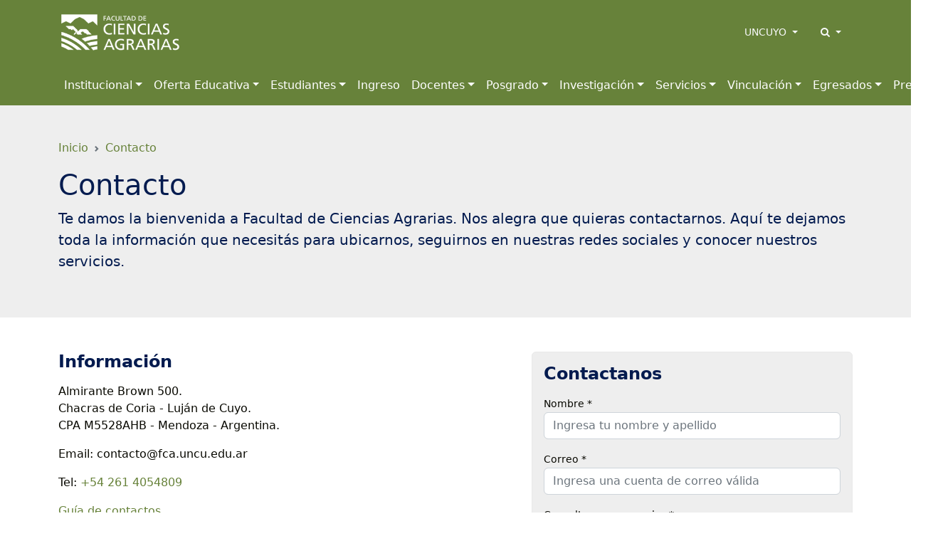

--- FILE ---
content_type: text/html; charset=UTF-8
request_url: https://fca.uncuyo.edu.ar/contacto
body_size: 10438
content:
<!DOCTYPE html>
<html lang="es">
<head>
<meta charset="utf-8">
<meta name="viewport" content="width=device-width, initial-scale=1">
<title>Contacto - Facultad de Ciencias Agrarias</title>
<meta name="description" content="Universidad Nacional de Cuyo, carreras, estudios e investigación." />
<meta name="keywords" content="universidad, nacional, cuyo, argentina, mendoza, educación, estudios, investigación, facultades, facultad, universidad, carreras, grado, posgrado" />
<meta name="author" content="Facultad de Ciencias Agrarias">
<meta name="robots" content="index,follow" />
<link rel="canonical" href="https://fca.uncuyo.edu.ar/contacto" />
<!-- Open Graph data -->
<meta property="og:site_name" content="Facultad de Ciencias Agrarias" />
<meta property="og:title" content="Contacto" />
<meta property="og:description" content="Universidad Nacional de Cuyo, carreras, estudios e investigación." />
<meta property="og:url" content="https://fca.uncuyo.edu.ar/contacto" />
<meta property="og:type" content="website" />
<meta property="fb:app_id" content="220667188060569" />
<!-- Twitter Share -->
<meta name="twitter:card" content="summary_large_image">
<meta name="twitter:site" content="Facultad de Ciencias Agrarias">
<meta name="twitter:creator" content="Facultad de Ciencias Agrarias">
<meta name="twitter:title" content="Contacto">
<meta name="twitter:description" content="Universidad Nacional de Cuyo, carreras, estudios e investigación.">
<!-- Favicons -->
<link rel="manifest" href="https://fca.uncuyo.edu.ar/manifest.json">
<link rel="shortcut icon" href="https://prueba.uncuyo.edu.ar/modular_4/favicon.ico">
<link rel="icon" type="image/png" href="https://prueba.uncuyo.edu.ar/modular_4/favicon-32x32.png" sizes="32x32">
<link rel="icon" type="image/png" href="https://prueba.uncuyo.edu.ar/modular_4/favicon-16x16.png" sizes="16x16">
<link rel="apple-touch-icon" href="https://prueba.uncuyo.edu.ar/modular_4/apple-touch-icon.png" sizes="180x180">
<link rel="apple-touch-icon" href="https://prueba.uncuyo.edu.ar/modular_4/apple-touch-icon-57x57.png" sizes="57x57">
<link rel="apple-touch-icon" href="https://prueba.uncuyo.edu.ar/modular_4/apple-touch-icon-114x114.png" sizes="114x114" >
<link rel="apple-touch-icon" href="https://prueba.uncuyo.edu.ar/modular_4/apple-touch-icon-72x72.png" sizes="72x72">
<link rel="apple-touch-icon" href="https://prueba.uncuyo.edu.ar/modular_4/apple-touch-icon-144x144.png" sizes="144x144">
<link rel="apple-touch-icon" href="https://prueba.uncuyo.edu.ar/modular_4/apple-touch-icon-60x60.png" sizes="60x60">
<link rel="apple-touch-icon" href="https://prueba.uncuyo.edu.ar/modular_4/apple-touch-icon-120x120.png" sizes="120x120">
<link rel="apple-touch-icon" href="https://prueba.uncuyo.edu.ar/modular_4/apple-touch-icon-76x76.png" sizes="76x76">
<link rel="apple-touch-icon" href="https://prueba.uncuyo.edu.ar/modular_4/apple-touch-icon-152x152.png" sizes="152x152">
<link rel="apple-touch-icon" href="https://prueba.uncuyo.edu.ar/modular_4/apple-touch-icon-180x180.png" sizes="180x180">
<link rel="icon" type="image/png" href="https://prueba.uncuyo.edu.ar/modular_4/favicon-192x192.png" sizes="192x192">
<link rel="icon" type="image/png" href="https://prueba.uncuyo.edu.ar/modular_4/favicon-160x160.png" sizes="160x160">
<link rel="icon" type="image/png" href="https://prueba.uncuyo.edu.ar/modular_4/favicon-96x96.png" sizes="96x96">
<link rel="icon" type="image/png" href="https://prueba.uncuyo.edu.ar/modular_4/favicon-16x16.png" sizes="16x16">
<meta name="theme-color" content="#263238">
<meta name="msapplication-TileColor" content="#263238">
<meta name="msapplication-TileImage" content="https://prueba.uncuyo.edu.ar/modular_4/mstile-144x144.png"><link rel="stylesheet" href="https://prueba.uncuyo.edu.ar/modular_4/assets/bootstrap/css/bootstrap.min.css">
<script src="https://prueba.uncuyo.edu.ar/modular_4/assets/bootstrap/js/bootstrap.bundle.min.js"></script>
<link rel="stylesheet" href="https://prueba.uncuyo.edu.ar/modular_4/assets/font-awesome/css/font-awesome.min.css">
<!-- Estilos modular -->
<link rel="stylesheet" href="https://prueba.uncuyo.edu.ar/modular_4/assets/css/modular.css?v=65">
<style type="text/css">
:root{--body-color:#080800;--bs-primary:#67823A;--bs-primary-rgb:103,130,58;--bs-link-color:var(--bs-primary);--bs-link-hover-color:#4d622c;--bg-sitio:#67823A;--bg-nav:#67823A;--bg-light:#eeeeee;--bs-border-color-translucent:#e9e9e9}
body{color:var(--body-color)}
a{text-decoration:none}
.card{--bs-card-border-color:var(--bs-border-color-translucent)}
.list-group{--bs-list-group-border-color:var(--bs-border-color-translucent)}
.encabezado,.nav-cursos,.bg-light,.seccion:nth-of-type(even){background-color:var(--bg-light) !important}
.header_sitio,.footer,.footer_sitio{background-color:var(--bg-sitio) !important}
#navbar-ppal{background-color:var(--bg-nav) !important}
.card-header.bg-dark{background-color:var(--bg-nav) !important}
.card-color{background-color:var(--bg-light) !important;border-left:4px solid #67823A}
.seccion:nth-of-type(2n) .card-color{background-color:#ffffff !important}
.card-permanente{background-color:var(--bg-sitio) !important;border:0 none;color:#fff !important}
.card-permanente a,.card-permanente .text-muted{color:#fff !important}
.card-permanente a:hover{color:rgba(255,255,255,0.75) !important}
.card-impulso .card-header{background-color:var(--bg-sitio) !important;color:#fff !important}
.footer a{color:#fff !important}
#navbar-ppal a.nav-link{color:rgba(255,255,255,1)}
#navbar-ppal a.nav-link:hover{color:rgba(255,255,255,0.75)}
.btn-primary{--bs-btn-color:#fff;--bs-btn-bg:var(--bs-primary);--bs-btn-border-color:var(--bs-primary);--bs-btn-hover-color:#fff;--bs-btn-hover-bg:var(--bs-link-hover-color);--bs-btn-hover-border-color:var(--bs-link-hover-color);--bs-btn-active-color:#fff;--bs-btn-active-bg:var(--bs-link-hover-color);--bs-btn-active-border-color:var(--bs-link-hover-color);--bs-btn-disabled-color:#fff;--bs-btn-disabled-bg:var(--bs-primary);--bs-btn-disabled-border-color:var(--bs-primary)}
.btn-gray{--bs-btn-color:000000;--bs-btn-bg:transparent;--bs-btn-border-color:595959;--bs-btn-hover-color:#fff;--bs-btn-hover-bg:var(--bs-link-hover-color);--bs-btn-hover-border-color:var(--bs-link-hover-color);--bs-btn-active-color:#fff;--bs-btn-active-bg:var(--bs-link-hover-color);--bs-btn-active-border-color:var(--bs-link-hover-color);--bs-btn-disabled-color:#fff;--bs-btn-disabled-bg:000000;--bs-btn-disabled-border-color:000000}
.nav-pills{--bs-nav-pills-link-active-color:#fff;--bs-nav-pills-link-active-bg:var(--bs-primary)}
.form-check-input:checked{background-color:var(--bs-primary);border-color:var(--bs-primary)}
.form-check-input:checked{background-color:var(--bs-primary);border-color:var(--bs-primary)}
.list-group{--bs-list-group-active-bg:var(--bs-primary);--bs-list-group-active-border-color:var(--bs-primary)}
.pagination{--bs-pagination-padding-x:0.75rem;--bs-pagination-padding-y:0.375rem;--bs-pagination-font-size:1rem;--bs-pagination-color:var(--bs-primary);--bs-pagination-bg:#fff;--bs-pagination-border-width:1px;--bs-pagination-border-color:rgba(0,0,0,0.175);--bs-pagination-border-radius:0.375rem;--bs-pagination-hover-color:var(--bs-link-hover-color);--bs-pagination-hover-bg:#e9ecef;--bs-pagination-hover-border-color:rgba(0,0,0,0.175);--bs-pagination-focus-color:var(--bs-link-hover-color);--bs-pagination-focus-bg:#e9ecef;--bs-pagination-focus-box-shadow:0 0 0 0.25rem rgba(13,110,253,0.25);--bs-pagination-active-color:#fff;--bs-pagination-active-bg:var(--bs-primary);--bs-pagination-active-border-color:var(--bs-primary);--bs-pagination-disabled-color:#6c757d;--bs-pagination-disabled-bg:#fff;--bs-pagination-disabled-border-color:#dee2e6;display:flex;padding-left:0;list-style:none;padding:1rem 0}
.pagination li a.page{position:relative;display:block;padding:var(--bs-pagination-padding-y) var(--bs-pagination-padding-x);font-size:var(--bs-pagination-font-size);color:var(--bs-pagination-color);text-decoration:none;background-color:var(--bs-pagination-bg);border:var(--bs-pagination-border-width) solid var(--bs-pagination-border-color);transition:color 0.15s ease-in-out,background-color 0.15s ease-in-out,border-color 0.15s ease-in-out,box-shadow 0.15s ease-in-out}
@media (prefers-reduced-motion:reduce){
.pagination li a.page{transition:none}
}
.pagination li a.page:hover{z-index:2;color:var(--bs-pagination-hover-color);background-color:var(--bs-pagination-hover-bg);border-color:var(--bs-pagination-hover-border-color)}
.pagination li a.page:focus{z-index:3;color:var(--bs-pagination-focus-color);background-color:var(--bs-pagination-focus-bg);outline:0;box-shadow:var(--bs-pagination-focus-box-shadow)}
.pagination li a.page.active,.active > .pagination li a.page{z-index:3;color:var(--bs-pagination-active-color);background-color:var(--bs-pagination-active-bg);border-color:var(--bs-pagination-active-border-color)}
.pagination li:not(:first-child) .page{margin-left:-1px}
.pagination li:first-child .page{border-top-left-radius:var(--bs-pagination-border-radius);border-bottom-left-radius:var(--bs-pagination-border-radius)}
.pagination li:last-child .page{border-top-right-radius:var(--bs-pagination-border-radius);border-bottom-right-radius:var(--bs-pagination-border-radius)}</style>
<link rel="stylesheet" href="https://fca.uncuyo.edu.ar/assets/css/fca_extra.css">
<script src="https://prueba.uncuyo.edu.ar/modular_4/assets/js/jquery-1.11.0.min.js"></script>
<script src="https://prueba.uncuyo.edu.ar/modular_4/assets/js/list.min.js"></script>
<!-- Select 2 -->
<link rel="stylesheet" href="https://prueba.uncuyo.edu.ar/modular_4/assets/select2/select2.css">
<link rel="stylesheet" href="https://prueba.uncuyo.edu.ar/modular_4/assets/select2/select2-bootstrap.css">
<script src="https://prueba.uncuyo.edu.ar/modular_4/assets/select2/select2.min.js"></script>
<script src="https://prueba.uncuyo.edu.ar/modular_4/assets/select2/select2_locale_es.js"></script>
<script>
$(document).ready(function() {
    // IFRAMES PARA VIDEOS
    $("iframe.video_youtube").each(function() {
        ancho_div = $(this).parent().width();
        //PROPORCION 16:9
        alto_div = Math.round(ancho_div / 1.777);
        $(this).width(ancho_div);
        $(this).height(alto_div);
    });
    $("iframe.video_twitch").each(function() {
        ancho_div = $(this).parent().width();
        //PROPORCION 16:9
        alto_div = Math.round(ancho_div / 1.777);
        $(this).width(ancho_div);
        $(this).height(alto_div);
    });
    $('div.tableauPlaceholder').css('width', '100%');
    $('object.tableauViz').css('width', '100%');

    $(".select2").select2();
    $(".select2_optativo").select2({
        allowClear: true
    });
    // DESPLIEGA BUSCADOR
    $('[data-toggle=search-form]').click(function() {
        $("#buscador").slideToggle(300);
        $('#buscador').toggleClass('open');
        $('#buscador .search').focus();
        $('html').toggleClass('search-form-open');
    });
    $('[data-toggle=search-form-close]').click(function() {
        $('#buscador').removeClass('open');
        $('html').removeClass('search-form-open');
    });
    $('#buscador .search').keypress(function( event ) {
        if($(this).val() == "Search") $(this).val("");
    });
    $('.search-close').click(function(event) {
        $('#buscador').removeClass('open');
        $('html').removeClass('search-form-open');
    });
    // FIN DESPLIEGA BUSCADOR
});
// Pop up
function popup(Site) {
    window.open(Site, 'Facultad de Ciencias Agrarias', 'toolbar=no,statusbar=no,location=no,scrollbars=no,resizable=no,width=310,height=167');
}
// Prender titulo
function prenderTitulo(modulo_id) {
    $("#editarTitulo_" + modulo_id).toggle();
}
/*
// Ajusta el tamaño del iframe al del contenido
// No funciona con contenidos iframe de distinto servidor
*/
function resizeIframe(iframe) {
    iframe.height = iframe.contentWindow.document.body.scrollHeight + 20 + "px";
}
</script>  </head>
<body class="sitio_agrarias c-contacto m-index pg-contacto">
<!-- Links para accesibilidad -->
<a class="sr-only" href="#marco" title="ir al contenido" aria-label="Saltar a contenido principal">Saltar a contenido principal</a>
<!-- Header nav -->
<!-- Encabezado sitio -->
<header id="navbar-original" class="d-none d-md-block navbar-dark bg-dark header_sitio py-3">
    <div class="container">
        <div class="row align-items-center">
            <div class="col">
                <div class="row align-items-center">
                                            <div class="col-auto">
                            <a style="display:block;" class="header_logo" href="https://fca.uncuyo.edu.ar/">
                                <img style="max-height:60px" class="img-fluid" src="https://fca.uncuyo.edu.ar/images/fcalogo20175.png" alt="imagen Facultad de Ciencias Agrarias" />
                            </a>
                        </div>
                                                        </div>
            </div>
            <div class="col-auto accesos-header">
                <nav class="small">
    <ul class="nav justify-content-end">
                    <li class="nav-item">
                <div class="dropdown">
                    <a class="nav-link link-light dropdown-toggle" type="button" data-bs-toggle="dropdown" aria-expanded="false">
                        UNCUYO
                    </a>
                    <ul class="dropdown-menu dropdown-menu-end">
                                        <li><a class="dropdown-item" href="https://www.uncuyo.edu.ar">UNCUYO</a></li>
                                        <li><a class="dropdown-item" href="https://www.uncuyo.edu.ar/uacademicas">Facultades | Escuelas | Institutos</a></li>
                                        <li><a class="dropdown-item" href="https://www.uncuyo.edu.ar/secretarias">Secretarías</a></li>
                                        <li><a class="dropdown-item" href="https://www.uncuyo.edu.ar/servicios">Servicios</a></li>
                                        <li><a class="dropdown-item" href="https://www.uncuyo.edu.ar/programas">Programas</a></li>
                                        <li><a class="dropdown-item" href="https://www.uncuyo.edu.ar/proyectos">Proyectos</a></li>
                                        <li><a class="dropdown-item" href="https://www.uncuyo.edu.ar/becas">Becas</a></li>
                                        <li><a class="dropdown-item" href="https://licitaciones.uncuyo.edu.ar">Licitaciones</a></li>
                                        </ul>
                </div>
            </li>
                <!-- Buscador -->
        <li class="nav-item">
            <div class="dropdown">
                <a class="nav-link link-light dropdown-toggle" type="button" data-bs-toggle="dropdown" aria-expanded="false">
                    <i class="fa fa-search"></i> <span class="d-none">Buscar</span>
                </a>
                <div class="dropdown-menu dropdown-menu-end" style="width: 500px;">
                    <form method="get" action="https://fca.uncuyo.edu.ar/buscar/index" class="p-2">
                        <label for="terminos" class="d-none">Buscar</label>
                        <div class="input-group">
                            <input type="text" class="form-control" placeholder="Buscar" name="terminos" id="terminos" value="">
                            <button class="btn btn-primary" type="submit" id="boton_buscar"><i class="fa fa-search"></i> <span class="d-none">Buscar</span></button>
                        </div><!-- /input-group -->
                    </form>
                </div>
            </div>
        </li>
    </ul>
</nav>                            </div><!-- col -->
        </div><!--  row-->
    </div><!-- container -->
</header><!-- Navegación -->
<nav id="navbar-ppal" class="navbar navbar-dark bg-dark navbar-expand-lg" data-bs-theme="dark">
    <div class="container" >
        <a href="https://fca.uncuyo.edu.ar/" class="navbar-brand d-md-none" style="white-space: normal;font-size: 13px; line-height:1 !important; font-weight:600;">
            Facultad de Ciencias Agrarias        </a>
        <button class="navbar-toggler" type="button" data-bs-toggle="collapse" data-bs-target="#navbarUncuyo" aria-controls="navbarUncuyo" aria-expanded="false" aria-label="Toggle navigation">
            <span class="navbar-toggler-icon"></span>
        </button>
        <div class="collapse navbar-collapse" id="navbarUncuyo">
            <div class="py-2 d-md-none">
                <form method="get" action="https://fca.uncuyo.edu.ar/buscar/index" class="py-2">
                    <label for="terminos" class="d-none">Buscar</label>
                    <div class="input-group">
                        <input type="text" class="form-control border-0" placeholder="Buscar" name="terminos" id="terminos" value="">
                        <button class="btn btn-light border-0" type="submit" id="boton_buscar"><i class="fa fa-search"></i> <span class="d-none">Buscar</span></button>
                    </div><!-- /input-group -->
                </form>
            </div>
            <ul class="navbar-nav me-auto mb-2 mb-lg-0">
                                                            <li class="nav-item dropdown "><a class="nav-link dropdown-toggle" href="https://fca.uncuyo.edu.ar/institucional" role="button" data-bs-toggle="dropdown" aria-expanded="false">Institucional</a>
                            <ul class="dropdown-menu">
                                <li><a class="dropdown-item" href="https://fca.uncuyo.edu.ar/institucional"><strong>Institucional</strong></a></li>
                                <li><hr class="dropdown-divider"></li>
                                                                <li><a class="dropdown-item" href="https://fca.uncuyo.edu.ar/actas-consejo-directivo">Actas Consejo Directivo</a></li>
                                                                <li><a class="dropdown-item" href="https://fca.uncuyo.edu.ar/area-de-derechos-humanos">Área de Derechos Humanos</a></li>
                                                                <li><a class="dropdown-item" href="https://fca.uncuyo.edu.ar/autoridades">Autoridades</a></li>
                                                                <li><a class="dropdown-item" href="https://fca.uncuyo.edu.ar/correo-isntitucional">Correo Institucional</a></li>
                                                                <li><a class="dropdown-item" href="https://fca.uncuyo.edu.ar/directores-de-departamentos">Departamentos</a></li>
                                                                <li><a class="dropdown-item" href="https://fca.uncuyo.edu.ar/digesto-administrativo">Digesto Administrativo</a></li>
                                                                <li><a class="dropdown-item" href="https://fca.uncuyo.edu.ar/directores-de-carreras">Directores de Carreras</a></li>
                                                                <li><a class="dropdown-item" href="https://fca.uncuyo.edu.ar/emergencias3535">Emergencias</a></li>
                                                                <li><a class="dropdown-item" href="https://fca.uncuyo.edu.ar/higiene-y-seguridad">Higiene y Seguridad</a></li>
                                                                <li><a class="dropdown-item" href="https://fca.uncuyo.edu.ar/imagen-institucional">Imagen Institucional</a></li>
                                                                <li><a class="dropdown-item" href="https://fca.uncuyo.edu.ar/medicina-del-trabajo">Medicina del Trabajo</a></li>
                                                                <li><a class="dropdown-item" href="https://fca.uncuyo.edu.ar/planos-del-edificio">Planos del Edificio</a></li>
                                                                <li><a class="dropdown-item" href="https://fca.uncuyo.edu.ar/resena-historica">Reseña Histórica </a></li>
                                                                <li><a class="dropdown-item" href="https://fca.uncuyo.edu.ar/secretarias">Secretarías y Coordinaciones</a></li>
                                                                <li><a class="dropdown-item" href="https://fca.uncuyo.edu.ar/telefonos-de-la-fca">Teléfonos Institucionales</a></li>
                                                                <li><a class="dropdown-item" href="https://fca.uncuyo.edu.ar/ubicacion-geografica">Ubicación Geográfica</a></li>
                                                            </ul>
                        </li>
                                                                                <li class="nav-item dropdown "><a class="nav-link dropdown-toggle" href="https://fca.uncuyo.edu.ar/estudios" role="button" data-bs-toggle="dropdown" aria-expanded="false">Oferta Educativa</a>
                            <ul class="dropdown-menu">
                                <li><a class="dropdown-item" href="https://fca.uncuyo.edu.ar/estudios"><strong>Oferta Educativa</strong></a></li>
                                <li><hr class="dropdown-divider"></li>
                                                                <li><a class="dropdown-item" href="https://fca.uncuyo.edu.ar/cursos-y-jornadas">Cursos y jornadas</a></li>
                                                                <li><a class="dropdown-item" href="https://fca.uncuyo.edu.ar/diplomados9483">Diplomados</a></li>
                                                                <li><a class="dropdown-item" href="https://fca.uncuyo.edu.ar/escuela-de-oficios9386">Escuela de Oficios</a></li>
                                                                <li><a class="dropdown-item" href="https://fca.uncuyo.edu.ar/pregrado-y-grado">Pregrado y Grado</a></li>
                                                                <li><a class="dropdown-item" href="https://fca.uncuyo.edu.ar/cursos-de-idiomas">Cursos de idiomas</a></li>
                                                            </ul>
                        </li>
                                                                                <li class="nav-item dropdown "><a class="nav-link dropdown-toggle" href="https://fca.uncuyo.edu.ar/estudiantes" role="button" data-bs-toggle="dropdown" aria-expanded="false">Estudiantes</a>
                            <ul class="dropdown-menu">
                                <li><a class="dropdown-item" href="https://fca.uncuyo.edu.ar/estudiantes"><strong>Estudiantes</strong></a></li>
                                <li><hr class="dropdown-divider"></li>
                                                                <li><a class="dropdown-item" href="https://fca.uncuyo.edu.ar/campus-virtual">Campus virtual</a></li>
                                                                <li><a class="dropdown-item" href="https://fca.uncuyo.edu.ar/defensoria-estudiantil">Defensoría Estudiantil</a></li>
                                                                <li><a class="dropdown-item" href="https://fca.uncuyo.edu.ar/direccion-alumnos-fca">Dirección Alumnos FCA</a></li>
                                                                <li><a class="dropdown-item" href="https://fca.uncuyo.edu.ar/informacion-general">Información General</a></li>
                                                                <li><a class="dropdown-item" href="https://fca.uncuyo.edu.ar/materias-electivas">Materias Electivas</a></li>
                                                                <li><a class="dropdown-item" href="https://fca.uncuyo.edu.ar/practicas-pre-profesionales">Prácticas Pre-Profesionales y Pasantías</a></li>
                                                                <li><a class="dropdown-item" href="https://fca.uncuyo.edu.ar/preguntas-frecuentes">Preguntas frecuentes </a></li>
                                                                <li><a class="dropdown-item" href="https://fca.uncuyo.edu.ar/salud-estudiantil-guia-de-actuacion-integral">Salud estudiantil: guía de actuación integral</a></li>
                                                                <li><a class="dropdown-item" href="https://fca.uncuyo.edu.ar/siu-guarani">SIU Guaraní</a></li>
                                                                <li><a class="dropdown-item" href="https://fca.uncuyo.edu.ar/solicitudes-tramites-y-pedidos">Solicitudes y Trámites</a></li>
                                                            </ul>
                        </li>
                                                                                <li class="nav-item text-nowrap"><a class="nav-link" href="https://fca.uncuyo.edu.ar/ingreso-2022">Ingreso</a></li>
                                                                                <li class="nav-item dropdown "><a class="nav-link dropdown-toggle" href="https://fca.uncuyo.edu.ar/docentes49" role="button" data-bs-toggle="dropdown" aria-expanded="false">Docentes</a>
                            <ul class="dropdown-menu">
                                <li><a class="dropdown-item" href="https://fca.uncuyo.edu.ar/docentes49"><strong>Docentes</strong></a></li>
                                <li><hr class="dropdown-divider"></li>
                                                                <li><a class="dropdown-item" href="https://fca.uncuyo.edu.ar/asesoria-pedagogica">Asesoría Pedagógica</a></li>
                                                                <li><a class="dropdown-item" href="https://fca.uncuyo.edu.ar/cerepcov">CEREP.Cov</a></li>
                                                                <li><a class="dropdown-item" href="https://fca.uncuyo.edu.ar/concurrencias1256">Concurrencias</a></li>
                                                                <li><a class="dropdown-item" href="https://fca.uncuyo.edu.ar/concursos-docentes">Concursos Docentes</a></li>
                                                                <li><a class="dropdown-item" href="https://fca.uncuyo.edu.ar/docente-adscripto">Docente Adscripto</a></li>
                                                                <li><a class="dropdown-item" href="https://fca.uncuyo.edu.ar/movilidad-docentes">Movilidad Docentes</a></li>
                                                            </ul>
                        </li>
                                                                                <li class="nav-item dropdown "><a class="nav-link dropdown-toggle" href="https://fca.uncuyo.edu.ar/posgrado" role="button" data-bs-toggle="dropdown" aria-expanded="false">Posgrado</a>
                            <ul class="dropdown-menu">
                                <li><a class="dropdown-item" href="https://fca.uncuyo.edu.ar/posgrado"><strong>Posgrado</strong></a></li>
                                <li><hr class="dropdown-divider"></li>
                                                                <li><a class="dropdown-item" href="https://fca.uncuyo.edu.ar/escuela-de-posgrado2919">Escuela de Posgrado</a></li>
                                                                <li><a class="dropdown-item" href="https://fca.uncuyo.edu.ar/posgrado27">Carreras de Posgrado</a></li>
                                                                <li><a class="dropdown-item" href="https://fca.uncuyo.edu.ar/cursos-de-posgrado">Cursos de Posgrado</a></li>
                                                                <li><a class="dropdown-item" href="https://fca.uncuyo.edu.ar/diplomaturas">Diplomaturas de Posgrado</a></li>
                                                                <li><a class="dropdown-item" href="https://fca.uncuyo.edu.ar/campus-virtual4864">Campus virtual</a></li>
                                                                <li><a class="dropdown-item" href="https://fca.uncuyo.edu.ar/otras-actividades-de-posgrado">Otras Actividades de Posgrado</a></li>
                                                            </ul>
                        </li>
                                                                                <li class="nav-item dropdown "><a class="nav-link dropdown-toggle" href="https://fca.uncuyo.edu.ar/investigacion" role="button" data-bs-toggle="dropdown" aria-expanded="false">Investigación</a>
                            <ul class="dropdown-menu">
                                <li><a class="dropdown-item" href="https://fca.uncuyo.edu.ar/investigacion"><strong>Investigación</strong></a></li>
                                <li><hr class="dropdown-divider"></li>
                                                                <li><a class="dropdown-item" href="https://fca.uncuyo.edu.ar/proyectos-de-investigacion">Proyectos de investigación</a></li>
                                                                <li><a class="dropdown-item" href="https://fca.uncuyo.edu.ar/ibam">IBAM</a></li>
                                                            </ul>
                        </li>
                                                                                <li class="nav-item dropdown "><a class="nav-link dropdown-toggle" href="https://fca.uncuyo.edu.ar/servicios-a-la-comunidad" role="button" data-bs-toggle="dropdown" aria-expanded="false">Servicios</a>
                            <ul class="dropdown-menu">
                                <li><a class="dropdown-item" href="https://fca.uncuyo.edu.ar/servicios-a-la-comunidad"><strong>Servicios</strong></a></li>
                                <li><hr class="dropdown-divider"></li>
                                                                <li><a class="dropdown-item" href="https://fca.uncuyo.edu.ar/almazara-experimental-de-la-facultad-de-ciencias-agrarias">Almazara Experimental de la Facultad de Ciencias Agrarias</a></li>
                                                                <li><a class="dropdown-item" href="https://fca.uncuyo.edu.ar/inclusion-de-personas-con-discapacidad">Área de Inclusión de Personas con Discapacidad</a></li>
                                                                <li><a class="dropdown-item" href="https://fca.uncuyo.edu.ar/asociacion-cooperadora">Asociación Cooperadora de la Facultad de Ciencias Agrarias</a></li>
                                                                <li><a class="dropdown-item" href="https://fca.uncuyo.edu.ar/aula-magna">Aula Magna</a></li>
                                                                <li><a class="dropdown-item" href="https://fca.uncuyo.edu.ar/bodega-experimental-de-la-facultad-de-ciencias-agrarias">Bodega Experimental de la Facultad de Ciencias Agrarias</a></li>
                                                                <li><a class="dropdown-item" href="https://fca.uncuyo.edu.ar/fabrica-experimental-de-conservas-de-la-facultad-de-ciencias-agrarias">Fábrica Experimental de Conservas de la Facultad de Ciencias Agrarias</a></li>
                                                                <li><a class="dropdown-item" href="https://fca.uncuyo.edu.ar/listado_de_institutos_y_laboratorios">Institutos y Laboratorios de la Facultad</a></li>
                                                                <li><a class="dropdown-item" href="https://fca.uncuyo.edu.ar/jardin-maternal">Jardín Maternal</a></li>
                                                                <li><a class="dropdown-item" href="https://fca.uncuyo.edu.ar/planta-de-tratamiento-de-efluentes-y-area-de-reuso-de-la-facultad-de-ciencias-agrarias9604">Planta de Tratamiento de Efluentes y Área de Reúso de la Facultad de Ciencias Agrarias</a></li>
                                                                <li><a class="dropdown-item" href="https://fca.uncuyo.edu.ar/servicio-de-apoyo-pedagogico-y-de-orientacion-al-estudiante-sapoe">Servicio de Apoyo Pedagógico y de Orientación al Estudiante (SAPOE)</a></li>
                                                                <li><a class="dropdown-item" href="https://fca.uncuyo.edu.ar/vivero-forestal">Vivero Forestal</a></li>
                                                            </ul>
                        </li>
                                                                                <li class="nav-item dropdown "><a class="nav-link dropdown-toggle" href="https://fca.uncuyo.edu.ar/extension" role="button" data-bs-toggle="dropdown" aria-expanded="false">Vinculación</a>
                            <ul class="dropdown-menu">
                                <li><a class="dropdown-item" href="https://fca.uncuyo.edu.ar/extension"><strong>Vinculación</strong></a></li>
                                <li><hr class="dropdown-divider"></li>
                                                                <li><a class="dropdown-item" href="https://fca.uncuyo.edu.ar/actividades">Solicitudes</a></li>
                                                                <li><a class="dropdown-item" href="https://fca.uncuyo.edu.ar/cursos-y-talleres">Cursos</a></li>
                                                                <li><a class="dropdown-item" href="https://fca.uncuyo.edu.ar/escuela-de-oficios">Escuela de Oficios</a></li>
                                                                <li><a class="dropdown-item" href="https://fca.uncuyo.edu.ar/diplomados">Diplomados</a></li>
                                                                <li><a class="dropdown-item" href="https://fca.uncuyo.edu.ar/practicas-pre-profesionales4105">Prácticas Pre-Profesionales y Pasantías</a></li>
                                                                <li><a class="dropdown-item" href="https://fca.uncuyo.edu.ar/practicas-sociales-educativas">Prácticas Sociales Educativas</a></li>
                                                                <li><a class="dropdown-item" href="https://fca.uncuyo.edu.ar/convocatorias-de-vinculacion">Convocatorias </a></li>
                                                                <li><a class="dropdown-item" href="https://fca.uncuyo.edu.ar/vinculacion54">Convenios</a></li>
                                                                <li><a class="dropdown-item" href="https://fca.uncuyo.edu.ar/institutos-y-laboratorios-de-la-facultad">Institutos y Laboratorios de la Facultad</a></li>
                                                                <li><a class="dropdown-item" href="https://fca.uncuyo.edu.ar/enlaces-de-interes">Enlaces de interés </a></li>
                                                            </ul>
                        </li>
                                                                                <li class="nav-item dropdown "><a class="nav-link dropdown-toggle" href="https://fca.uncuyo.edu.ar/egresados3743" role="button" data-bs-toggle="dropdown" aria-expanded="false">Egresados</a>
                            <ul class="dropdown-menu">
                                <li><a class="dropdown-item" href="https://fca.uncuyo.edu.ar/egresados3743"><strong>Egresados</strong></a></li>
                                <li><hr class="dropdown-divider"></li>
                                                                <li><a class="dropdown-item" href="https://fca.uncuyo.edu.ar/sos-egresado-uncuyo">Beneficios Egresados UNCUYO</a></li>
                                                                <li><a class="dropdown-item" href="https://fca.uncuyo.edu.ar/bolsa-de-empleo">Bolsa de Empleo</a></li>
                                                                <li><a class="dropdown-item" href="https://fca.uncuyo.edu.ar/busquedas-laborales-activas">Búsquedas laborales activas</a></li>
                                                                <li><a class="dropdown-item" href="https://fca.uncuyo.edu.ar/consejo-asesor-de-egresados">Consejo Asesor de Egresados</a></li>
                                                                <li><a class="dropdown-item" href="https://fca.uncuyo.edu.ar/observatorio-de-graduados">Observatorio de Egresados</a></li>
                                                                <li><a class="dropdown-item" href="https://fca.uncuyo.edu.ar/oficina-virtual">Oficina Virtual</a></li>
                                                                <li><a class="dropdown-item" href="https://fca.uncuyo.edu.ar/pena-del-egresado">Peña del Egresado</a></li>
                                                                <li><a class="dropdown-item" href="https://fca.uncuyo.edu.ar/registrate-en-nuestra-base-de-datos">Registrate en nuestra Base de Datos</a></li>
                                                                <li><a class="dropdown-item" href="https://fca.uncuyo.edu.ar/tramite-de-titulo">Trámite de Título</a></li>
                                                                <li><a class="dropdown-item" href="https://fca.uncuyo.edu.ar/unite-al-grupo-de-whatsapp">Unite al grupo de Whatsapp</a></li>
                                                            </ul>
                        </li>
                                                                                <li class="nav-item text-nowrap"><a class="nav-link" href="https://fca.uncuyo.edu.ar/la-fca-en-la-prensa">Prensa</a></li>
                                                </ul>
        </div>
    </div>
</nav>
<main>
        <div class="encabezado bg-light py-5 ">
        <div class="container ">
            <div class="col-12">
                <nav style="--bs-breadcrumb-divider: url(&#34;data:image/svg+xml,%3Csvg xmlns='http://www.w3.org/2000/svg' width='8' height='8'%3E%3Cpath d='M2.5 0L1 1.5 3.5 4 1 6.5 2.5 8l4-4-4-4z' fill='%236c757d'/%3E%3C/svg%3E&#34;);" aria-label="breadcrumb"><ol class="breadcrumb"><li class="breadcrumb-item" aria-current="page"><a href="https://fca.uncuyo.edu.ar/" >Inicio</a></li><li class="breadcrumb-item" aria-current="page"><a href="https://fca.uncuyo.edu.ar/contacto" >Contacto</a></li></ol></nav>            </div>
        </div>
        <div class="container ">
            <div class="row justify-content-center">
                <div class="col-12">
                    <h1 class="encabezado_titulo">Contacto</h1>
                                            <p class="lead">Te damos la bienvenida a Facultad de Ciencias Agrarias. Nos alegra que quieras contactarnos. Aquí te dejamos toda la información que necesitás para ubicarnos, seguirnos en nuestras redes sociales y conocer nuestros servicios.</p>
                    
                 
                        <div class="encabezado_metainfo small d-flex">
                                                                    
                    
                </div>
                </div>
                            </div>
        </div>
    </div>

    <div class="py-5 contenedor">
        <div class="container">
                        <div class="row">
                <div class="col-md-6">
                    <h2>Información</h2>
                    <div class="mb-3">
                    Almirante Brown 500.
<br>Chacras de Coria - Luján de Cuyo.
<br>CPA M5528AHB - Mendoza - Argentina.                    </div>
                     
                     <p>Email: contacto@fca.uncu.edu.ar</p>
                                         <div class="mb-3">
                        
            
                                <p>Tel: <a href="tel:+542614054809">+54 261 4054809</a>
          </p>
                                                        </div>
                                       

                                <p><a href="https://fca.uncuyo.edu.ar/guia_contactos" title="Guía de contactos">Guía de contactos</a></p>
                               

                                        
                        <h2>Redes Sociales</h2>
                        <p>Seguinos en nuestras redes sociales para mantenerte al día con nuestras novedades y eventos.</p>
                        
<div class="mb-3 d-grid gap-2 d-md-block">
            <a class="link-dark me-2 btn-redes" href="https://www.facebook.com/agrariasuncuyo/" target="_blank" title="Facebook">
        <i class="fa fa-facebook fa-fw"></i> <small>Facebook</small>    </a>
                <a class="link-dark me-2 btn-redes" href="https://twitter.com/FCAUNCuyo" target="_blank" title="Twitter">
        <i class="fa fa-twitter fa-fw"></i> <small>Twitter</small>    </a>
                                </div>

<div class="mb-3 d-grid gap-2 d-md-block">
    <!-- Suscripci[on al newsletter -->
    <a class="link-dark me-2 btn-redes btn-lg" href="https://fca.uncuyo.edu.ar/suscriptores" title="Suscripción a boletín">
        <i class="fa fa-envelope-o fa-fw"></i>
        <small>Suscripción a boletín</small>
    </a>
</div>
                                        <h2>Ubicación</h2>
                    <script type="text/javascript" src="https://prueba.uncuyo.edu.ar/modular_4/assets/leaflet/leaflet.js?v=17012026034807"></script>
<link rel="stylesheet" type="text/css" href="https://prueba.uncuyo.edu.ar/modular_4/assets/leaflet/leaflet.css">
<div id="map" style="width:100%; min-height:225px"></div>
<div class="p-1 bg-light"><a class="small" target="_blank" href="https://www.google.com/maps/search/?api=1&query=-33.0067079%2C-68.875214%2C16">-33.0067079,-68.875214,16</a></div>
<script>
   var map = L.map('map',{
   // zoomSnap: 0.25
   // minZoom: 20
   //,maxZoom: 18
   }).
   setView([-33.0067079,-68.875214,16],12);
   L.tileLayer('https://{s}.tile.openstreetmap.org/{z}/{x}/{y}.png', {
   attribution: 'Map data &copy; <a href="https://openstreetmap.org">OpenStreetMap</a> contributors, <a href="https://creativecommons.org/licenses/by-sa/2.0/">CC-BY-SA</a>, Imagery © <a href="http://cloudmade.com">CloudMade</a>'}).addTo(map);
   L.control.scale().addTo(map);
   L.marker([-33.0067079,-68.875214,16], {
   draggable: true
   }).addTo(map);
   map.setZoom(16);
</script>                </div>
                <div class="col-md-5 offset-md-1">
                    <div class="card p-3 bg-light">
                    <!-- ERRORES DE VALIDACION -->
                                        <h2 class="">Contactanos</h2>
    <form action="https://fca.uncuyo.edu.ar/contacto/index" method="post">
        <!-- PULLDOWN -->
        <div class="row">
                        <div class="col-12 mb-3">
                <label class="small" for="nombre">Nombre *</label>
                <div class="form-group">
                    <input name="nombre" type="text" id="nombre" value="" class="form-control input-lg" placeholder="Ingresa tu nombre y apellido" />
                </div>
            </div>
            <div class="col-12 mb-3">
                <label class="small" for="nombre">Correo *</label>
                <div class="form-group">
                    <input name="correo" type="text" id="correo" value="" class="form-control input-lg" placeholder="Ingresa una cuenta de correo válida" />
                </div>
            </div>
            <div class="col-12">
                                <label class="small" for="nombre">Consultas o sugerencias *</label>
                                <div class="form-group">
                    <textarea name="consulta" rows="8" id="consulta" class="form-control input-lg" placeholder="Ingresa tu consulta o sugerencia..."></textarea>
                </div>
            </div>
        </div>
        <p class="text-center"><script src="https://www.google.com/recaptcha/api.js" async defer></script><div class="g-recaptcha" data-theme="light" data-sitekey="6Lcu8coeAAAAAK1RuFlCCct0J4eMS6U0FnHFUbI3"></div></p>
        <p class="text-muted text-center"><small>* son campos requeridos</small></p>
        <p class="text-center"><input name="Enviar" type="submit" id="Enviar" value="Enviar" class="btn btn-primary w-100" /></p>
    </form>
                    </div>
                </div>
            </div>
        </div>
    </div>
            <section class="py-5 bg-light seccion">
            <div class="container">
                <div class="row row-cols-1 row-cols-lg-3 row-cols-md-2 ">
                                            <div class="col">
                            <div class="card card-body h-100">

                                <h2 class="card-title"><a class="stretched-link" href="https://fca.uncuyo.edu.ar/guia_contactos" title="Guía de contactos">Guía de contactos</a></h2>
                                <p>Visitá nuestra guía para encontrar el número telefónico o correo electrónico.</p>

                            </div>
                        </div>
                                                                <div class="col">
                            <div class="card card-body h-100">
                                <h2 class="card-title"><a href="https://fca.uncuyo.edu.ar/faq" class="stretched-link">Centro de ayuda</a></h2>
                                <p>Visitá la sección de preguntas y respuestas para obtener información útil sobre diferentes temas.</p>
                            </div>
                        </div>
                                                                <div class="col">
                            <div class="card card-body h-100">
                                <h2 class="card-title"><a href="https://fca.uncuyo.edu.ar/guia_tramites" class="stretched-link">Guía de trámites</a></h2>
                                <p>Encontrá información sobre cómo solicitar becas, inscripciones, certificados y otros trámites importantes.</p>                            </div>
                        </div>
                                    </div>
            </div>
        </section>
    </main>
<footer class="footer bg-dark text-light">
    <!-- footer padre -->
<div class="container py-5">
    <h2 class="footer_titulo h4"><a class="link-light" href="https://fca.uncuyo.edu.ar/" title="ir a Facultad de Ciencias Agrarias">Facultad de Ciencias Agrarias</a></h2>
        <div class="row">
        <div class="col-md-6 col-sm-12">
            <p>Almirante Brown 500.
<br>Chacras de Coria - Luján de Cuyo.
<br>CPA M5528AHB - Mendoza - Argentina.</p>
                                    <div class="mb-3">
                        
            
                                <p>Tel: <a href="tel:+542614054809">+54 261 4054809</a>
          </p>
                                                        </div>
                                
<div class="mb-3 d-grid gap-2 d-md-block">
            <a class="link-light me-2 btn-redes" href="https://www.facebook.com/agrariasuncuyo/" target="_blank" title="Facebook">
        <i class="fa fa-facebook fa-fw"></i> <small>Facebook</small>    </a>
                <a class="link-light me-2 btn-redes" href="https://twitter.com/FCAUNCuyo" target="_blank" title="Twitter">
        <i class="fa fa-twitter fa-fw"></i> <small>Twitter</small>    </a>
                                </div>

<div class="mb-3 d-grid gap-2 d-md-block">
    <!-- Suscripci[on al newsletter -->
    <a class="link-light me-2 btn-redes btn-lg" href="https://fca.uncuyo.edu.ar/suscriptores" title="Suscripción a boletín">
        <i class="fa fa-envelope-o fa-fw"></i>
        <small>Suscripción a boletín</small>
    </a>
</div>
        </div><!-- col -->
        <div class="col-md-6 col-sm-12">
                        <div class="row">
                                <div class="col-md-4 col-6">
                    <ul class="list-unstyled">
                                                <li class="mb-2"><i class="fa-li fa fa-angle-right"></i> <a class="link-light" href="https://webmail.fca.uncu.edu.ar/" title="ir a Webmail">Webmail</a></li>
                                                <li class="mb-2"><i class="fa-li fa fa-angle-right"></i> <a class="link-light" href="https://guarani.fca.uncu.edu.ar/autogestion/" title="ir a Guarani">Guarani</a></li>
                                                <li class="mb-2"><i class="fa-li fa fa-angle-right"></i> <a class="link-light" href="https://fca.uncuyo.edu.ar/estudios" title="ir a Estudios">Estudios</a></li>
                                                <li class="mb-2"><i class="fa-li fa fa-angle-right"></i> <a class="link-light" href="https://fca.uncuyo.edu.ar/cursos" title="ir a Cursos">Cursos</a></li>
                                                <li class="mb-2"><i class="fa-li fa fa-angle-right"></i> <a class="link-light" href="https://fca.uncuyo.edu.ar/ingreso" title="ir a Ingreso">Ingreso</a></li>
                                                <li class="mb-2"><i class="fa-li fa fa-angle-right"></i> <a class="link-light" href="https://fca.uncuyo.edu.ar/biblioteca" title="ir a Biblioteca">Biblioteca</a></li>
                                            </ul>
                </div><!-- col -->
                                <div class="col-md-4 col-6">
                    <ul class="list-unstyled">
                                                <li class="mb-2"><i class="fa-li fa fa-angle-right"></i> <a class="link-light" href="https://fca.uncuyo.edu.ar/revista" title="ir a Revistas">Revistas</a></li>
                                                <li class="mb-2"><i class="fa-li fa fa-angle-right"></i> <a class="link-light" href="https://www.uncuyo.edu.ar/ciencia_tecnica_y_posgrado/catalogo_investigacion/proyecto/buscar/?unidad_academica_id=2" title="ir a Catálogo Investigación">Catálogo Investigación</a></li>
                                                <li class="mb-2"><i class="fa-li fa fa-angle-right"></i> <a class="link-light" href="https://fca.uncuyo.edu.ar/contacto" title="ir a Contacto">Contacto</a></li>
                                                <li class="mb-2"><i class="fa-li fa fa-angle-right"></i> <a class="link-light" href="https://fca.uncuyo.edu.ar/faq" title="ir a Preguntas frecuentes">Preguntas frecuentes</a></li>
                                                <li class="mb-2"><i class="fa-li fa fa-angle-right"></i> <a class="link-light" href="https://fca.uncuyo.edu.ar/guia_contactos" title="ir a Guía de contactos">Guía de contactos</a></li>
                                                <li class="mb-2"><i class="fa-li fa fa-angle-right"></i> <a class="link-light" href="https://fca.uncuyo.edu.ar/guia_tramites" title="ir a Trámites">Trámites</a></li>
                                            </ul>
                </div><!-- col -->
                                <div class="col-md-4 col-6">
                    <ul class="list-unstyled">
                                                <li class="mb-2"><i class="fa-li fa fa-angle-right"></i> <a class="link-light" href="https://concursos.uncuyo.edu.ar/universitarios/dependencia/agrarias" title="ir a Concursos">Concursos</a></li>
                                                <li class="mb-2"><i class="fa-li fa fa-angle-right"></i> <a class="link-light" href="https://fca.uncuyo.edu.ar/mapa_sitio" title="ir a Mapa del sitio">Mapa del sitio</a></li>
                                                <li class="mb-2"><i class="fa-li fa fa-angle-right"></i> <a class="link-light" href="https://fca.uncuyo.edu.ar/idioma" title="ir a English version">English version</a></li>
                                                <li class="mb-2"><i class="fa-li fa fa-angle-right"></i> <a class="link-light" href="https://www.uncuyo.edu.ar/bienestar/estudiantes/defensoria" title="ir a Defensoría Estudiantil">Defensoría Estudiantil</a></li>
                                            </ul>
                </div><!-- col -->
                            </div>
                    </div>
    </div><!-- row -->
</div><!-- Footer Uncuyo-->

<div class="post-footer py-2">
    <div class="container">
        <div class="row align-items-center">
                        <div class="col-md-6 col-sm-12">
                <a href="https://www.uncuyo.edu.ar">
                    <img src="https://prueba.uncuyo.edu.ar/modular_4/images/uncuyo/marca-claro.svg" alt="Logo UNCUYO">
                </a>
            </div>
                        <div class="col">
                <div class="small text-end"><a class="link-light" href="https://fca.uncuyo.edu.ar/admin/login">Login</a>&nbsp;&nbsp;&nbsp;&nbsp;<a class="link-light" href="https://fca.uncuyo.edu.ar/rss" title="RSS de Noticias">RSS</a></div>
            </div>
        </div>
        <p class="small">Desarrollado por <a class="link-light" href="https://cicunc.uncuyo.edu.ar/">CICUNC</a></p>
    </div>
</div>




</footer>
</body>
</html>

--- FILE ---
content_type: text/html; charset=utf-8
request_url: https://www.google.com/recaptcha/api2/anchor?ar=1&k=6Lcu8coeAAAAAK1RuFlCCct0J4eMS6U0FnHFUbI3&co=aHR0cHM6Ly9mY2EudW5jdXlvLmVkdS5hcjo0NDM.&hl=en&v=PoyoqOPhxBO7pBk68S4YbpHZ&theme=light&size=normal&anchor-ms=20000&execute-ms=30000&cb=k3lrrtpbj2qf
body_size: 49284
content:
<!DOCTYPE HTML><html dir="ltr" lang="en"><head><meta http-equiv="Content-Type" content="text/html; charset=UTF-8">
<meta http-equiv="X-UA-Compatible" content="IE=edge">
<title>reCAPTCHA</title>
<style type="text/css">
/* cyrillic-ext */
@font-face {
  font-family: 'Roboto';
  font-style: normal;
  font-weight: 400;
  font-stretch: 100%;
  src: url(//fonts.gstatic.com/s/roboto/v48/KFO7CnqEu92Fr1ME7kSn66aGLdTylUAMa3GUBHMdazTgWw.woff2) format('woff2');
  unicode-range: U+0460-052F, U+1C80-1C8A, U+20B4, U+2DE0-2DFF, U+A640-A69F, U+FE2E-FE2F;
}
/* cyrillic */
@font-face {
  font-family: 'Roboto';
  font-style: normal;
  font-weight: 400;
  font-stretch: 100%;
  src: url(//fonts.gstatic.com/s/roboto/v48/KFO7CnqEu92Fr1ME7kSn66aGLdTylUAMa3iUBHMdazTgWw.woff2) format('woff2');
  unicode-range: U+0301, U+0400-045F, U+0490-0491, U+04B0-04B1, U+2116;
}
/* greek-ext */
@font-face {
  font-family: 'Roboto';
  font-style: normal;
  font-weight: 400;
  font-stretch: 100%;
  src: url(//fonts.gstatic.com/s/roboto/v48/KFO7CnqEu92Fr1ME7kSn66aGLdTylUAMa3CUBHMdazTgWw.woff2) format('woff2');
  unicode-range: U+1F00-1FFF;
}
/* greek */
@font-face {
  font-family: 'Roboto';
  font-style: normal;
  font-weight: 400;
  font-stretch: 100%;
  src: url(//fonts.gstatic.com/s/roboto/v48/KFO7CnqEu92Fr1ME7kSn66aGLdTylUAMa3-UBHMdazTgWw.woff2) format('woff2');
  unicode-range: U+0370-0377, U+037A-037F, U+0384-038A, U+038C, U+038E-03A1, U+03A3-03FF;
}
/* math */
@font-face {
  font-family: 'Roboto';
  font-style: normal;
  font-weight: 400;
  font-stretch: 100%;
  src: url(//fonts.gstatic.com/s/roboto/v48/KFO7CnqEu92Fr1ME7kSn66aGLdTylUAMawCUBHMdazTgWw.woff2) format('woff2');
  unicode-range: U+0302-0303, U+0305, U+0307-0308, U+0310, U+0312, U+0315, U+031A, U+0326-0327, U+032C, U+032F-0330, U+0332-0333, U+0338, U+033A, U+0346, U+034D, U+0391-03A1, U+03A3-03A9, U+03B1-03C9, U+03D1, U+03D5-03D6, U+03F0-03F1, U+03F4-03F5, U+2016-2017, U+2034-2038, U+203C, U+2040, U+2043, U+2047, U+2050, U+2057, U+205F, U+2070-2071, U+2074-208E, U+2090-209C, U+20D0-20DC, U+20E1, U+20E5-20EF, U+2100-2112, U+2114-2115, U+2117-2121, U+2123-214F, U+2190, U+2192, U+2194-21AE, U+21B0-21E5, U+21F1-21F2, U+21F4-2211, U+2213-2214, U+2216-22FF, U+2308-230B, U+2310, U+2319, U+231C-2321, U+2336-237A, U+237C, U+2395, U+239B-23B7, U+23D0, U+23DC-23E1, U+2474-2475, U+25AF, U+25B3, U+25B7, U+25BD, U+25C1, U+25CA, U+25CC, U+25FB, U+266D-266F, U+27C0-27FF, U+2900-2AFF, U+2B0E-2B11, U+2B30-2B4C, U+2BFE, U+3030, U+FF5B, U+FF5D, U+1D400-1D7FF, U+1EE00-1EEFF;
}
/* symbols */
@font-face {
  font-family: 'Roboto';
  font-style: normal;
  font-weight: 400;
  font-stretch: 100%;
  src: url(//fonts.gstatic.com/s/roboto/v48/KFO7CnqEu92Fr1ME7kSn66aGLdTylUAMaxKUBHMdazTgWw.woff2) format('woff2');
  unicode-range: U+0001-000C, U+000E-001F, U+007F-009F, U+20DD-20E0, U+20E2-20E4, U+2150-218F, U+2190, U+2192, U+2194-2199, U+21AF, U+21E6-21F0, U+21F3, U+2218-2219, U+2299, U+22C4-22C6, U+2300-243F, U+2440-244A, U+2460-24FF, U+25A0-27BF, U+2800-28FF, U+2921-2922, U+2981, U+29BF, U+29EB, U+2B00-2BFF, U+4DC0-4DFF, U+FFF9-FFFB, U+10140-1018E, U+10190-1019C, U+101A0, U+101D0-101FD, U+102E0-102FB, U+10E60-10E7E, U+1D2C0-1D2D3, U+1D2E0-1D37F, U+1F000-1F0FF, U+1F100-1F1AD, U+1F1E6-1F1FF, U+1F30D-1F30F, U+1F315, U+1F31C, U+1F31E, U+1F320-1F32C, U+1F336, U+1F378, U+1F37D, U+1F382, U+1F393-1F39F, U+1F3A7-1F3A8, U+1F3AC-1F3AF, U+1F3C2, U+1F3C4-1F3C6, U+1F3CA-1F3CE, U+1F3D4-1F3E0, U+1F3ED, U+1F3F1-1F3F3, U+1F3F5-1F3F7, U+1F408, U+1F415, U+1F41F, U+1F426, U+1F43F, U+1F441-1F442, U+1F444, U+1F446-1F449, U+1F44C-1F44E, U+1F453, U+1F46A, U+1F47D, U+1F4A3, U+1F4B0, U+1F4B3, U+1F4B9, U+1F4BB, U+1F4BF, U+1F4C8-1F4CB, U+1F4D6, U+1F4DA, U+1F4DF, U+1F4E3-1F4E6, U+1F4EA-1F4ED, U+1F4F7, U+1F4F9-1F4FB, U+1F4FD-1F4FE, U+1F503, U+1F507-1F50B, U+1F50D, U+1F512-1F513, U+1F53E-1F54A, U+1F54F-1F5FA, U+1F610, U+1F650-1F67F, U+1F687, U+1F68D, U+1F691, U+1F694, U+1F698, U+1F6AD, U+1F6B2, U+1F6B9-1F6BA, U+1F6BC, U+1F6C6-1F6CF, U+1F6D3-1F6D7, U+1F6E0-1F6EA, U+1F6F0-1F6F3, U+1F6F7-1F6FC, U+1F700-1F7FF, U+1F800-1F80B, U+1F810-1F847, U+1F850-1F859, U+1F860-1F887, U+1F890-1F8AD, U+1F8B0-1F8BB, U+1F8C0-1F8C1, U+1F900-1F90B, U+1F93B, U+1F946, U+1F984, U+1F996, U+1F9E9, U+1FA00-1FA6F, U+1FA70-1FA7C, U+1FA80-1FA89, U+1FA8F-1FAC6, U+1FACE-1FADC, U+1FADF-1FAE9, U+1FAF0-1FAF8, U+1FB00-1FBFF;
}
/* vietnamese */
@font-face {
  font-family: 'Roboto';
  font-style: normal;
  font-weight: 400;
  font-stretch: 100%;
  src: url(//fonts.gstatic.com/s/roboto/v48/KFO7CnqEu92Fr1ME7kSn66aGLdTylUAMa3OUBHMdazTgWw.woff2) format('woff2');
  unicode-range: U+0102-0103, U+0110-0111, U+0128-0129, U+0168-0169, U+01A0-01A1, U+01AF-01B0, U+0300-0301, U+0303-0304, U+0308-0309, U+0323, U+0329, U+1EA0-1EF9, U+20AB;
}
/* latin-ext */
@font-face {
  font-family: 'Roboto';
  font-style: normal;
  font-weight: 400;
  font-stretch: 100%;
  src: url(//fonts.gstatic.com/s/roboto/v48/KFO7CnqEu92Fr1ME7kSn66aGLdTylUAMa3KUBHMdazTgWw.woff2) format('woff2');
  unicode-range: U+0100-02BA, U+02BD-02C5, U+02C7-02CC, U+02CE-02D7, U+02DD-02FF, U+0304, U+0308, U+0329, U+1D00-1DBF, U+1E00-1E9F, U+1EF2-1EFF, U+2020, U+20A0-20AB, U+20AD-20C0, U+2113, U+2C60-2C7F, U+A720-A7FF;
}
/* latin */
@font-face {
  font-family: 'Roboto';
  font-style: normal;
  font-weight: 400;
  font-stretch: 100%;
  src: url(//fonts.gstatic.com/s/roboto/v48/KFO7CnqEu92Fr1ME7kSn66aGLdTylUAMa3yUBHMdazQ.woff2) format('woff2');
  unicode-range: U+0000-00FF, U+0131, U+0152-0153, U+02BB-02BC, U+02C6, U+02DA, U+02DC, U+0304, U+0308, U+0329, U+2000-206F, U+20AC, U+2122, U+2191, U+2193, U+2212, U+2215, U+FEFF, U+FFFD;
}
/* cyrillic-ext */
@font-face {
  font-family: 'Roboto';
  font-style: normal;
  font-weight: 500;
  font-stretch: 100%;
  src: url(//fonts.gstatic.com/s/roboto/v48/KFO7CnqEu92Fr1ME7kSn66aGLdTylUAMa3GUBHMdazTgWw.woff2) format('woff2');
  unicode-range: U+0460-052F, U+1C80-1C8A, U+20B4, U+2DE0-2DFF, U+A640-A69F, U+FE2E-FE2F;
}
/* cyrillic */
@font-face {
  font-family: 'Roboto';
  font-style: normal;
  font-weight: 500;
  font-stretch: 100%;
  src: url(//fonts.gstatic.com/s/roboto/v48/KFO7CnqEu92Fr1ME7kSn66aGLdTylUAMa3iUBHMdazTgWw.woff2) format('woff2');
  unicode-range: U+0301, U+0400-045F, U+0490-0491, U+04B0-04B1, U+2116;
}
/* greek-ext */
@font-face {
  font-family: 'Roboto';
  font-style: normal;
  font-weight: 500;
  font-stretch: 100%;
  src: url(//fonts.gstatic.com/s/roboto/v48/KFO7CnqEu92Fr1ME7kSn66aGLdTylUAMa3CUBHMdazTgWw.woff2) format('woff2');
  unicode-range: U+1F00-1FFF;
}
/* greek */
@font-face {
  font-family: 'Roboto';
  font-style: normal;
  font-weight: 500;
  font-stretch: 100%;
  src: url(//fonts.gstatic.com/s/roboto/v48/KFO7CnqEu92Fr1ME7kSn66aGLdTylUAMa3-UBHMdazTgWw.woff2) format('woff2');
  unicode-range: U+0370-0377, U+037A-037F, U+0384-038A, U+038C, U+038E-03A1, U+03A3-03FF;
}
/* math */
@font-face {
  font-family: 'Roboto';
  font-style: normal;
  font-weight: 500;
  font-stretch: 100%;
  src: url(//fonts.gstatic.com/s/roboto/v48/KFO7CnqEu92Fr1ME7kSn66aGLdTylUAMawCUBHMdazTgWw.woff2) format('woff2');
  unicode-range: U+0302-0303, U+0305, U+0307-0308, U+0310, U+0312, U+0315, U+031A, U+0326-0327, U+032C, U+032F-0330, U+0332-0333, U+0338, U+033A, U+0346, U+034D, U+0391-03A1, U+03A3-03A9, U+03B1-03C9, U+03D1, U+03D5-03D6, U+03F0-03F1, U+03F4-03F5, U+2016-2017, U+2034-2038, U+203C, U+2040, U+2043, U+2047, U+2050, U+2057, U+205F, U+2070-2071, U+2074-208E, U+2090-209C, U+20D0-20DC, U+20E1, U+20E5-20EF, U+2100-2112, U+2114-2115, U+2117-2121, U+2123-214F, U+2190, U+2192, U+2194-21AE, U+21B0-21E5, U+21F1-21F2, U+21F4-2211, U+2213-2214, U+2216-22FF, U+2308-230B, U+2310, U+2319, U+231C-2321, U+2336-237A, U+237C, U+2395, U+239B-23B7, U+23D0, U+23DC-23E1, U+2474-2475, U+25AF, U+25B3, U+25B7, U+25BD, U+25C1, U+25CA, U+25CC, U+25FB, U+266D-266F, U+27C0-27FF, U+2900-2AFF, U+2B0E-2B11, U+2B30-2B4C, U+2BFE, U+3030, U+FF5B, U+FF5D, U+1D400-1D7FF, U+1EE00-1EEFF;
}
/* symbols */
@font-face {
  font-family: 'Roboto';
  font-style: normal;
  font-weight: 500;
  font-stretch: 100%;
  src: url(//fonts.gstatic.com/s/roboto/v48/KFO7CnqEu92Fr1ME7kSn66aGLdTylUAMaxKUBHMdazTgWw.woff2) format('woff2');
  unicode-range: U+0001-000C, U+000E-001F, U+007F-009F, U+20DD-20E0, U+20E2-20E4, U+2150-218F, U+2190, U+2192, U+2194-2199, U+21AF, U+21E6-21F0, U+21F3, U+2218-2219, U+2299, U+22C4-22C6, U+2300-243F, U+2440-244A, U+2460-24FF, U+25A0-27BF, U+2800-28FF, U+2921-2922, U+2981, U+29BF, U+29EB, U+2B00-2BFF, U+4DC0-4DFF, U+FFF9-FFFB, U+10140-1018E, U+10190-1019C, U+101A0, U+101D0-101FD, U+102E0-102FB, U+10E60-10E7E, U+1D2C0-1D2D3, U+1D2E0-1D37F, U+1F000-1F0FF, U+1F100-1F1AD, U+1F1E6-1F1FF, U+1F30D-1F30F, U+1F315, U+1F31C, U+1F31E, U+1F320-1F32C, U+1F336, U+1F378, U+1F37D, U+1F382, U+1F393-1F39F, U+1F3A7-1F3A8, U+1F3AC-1F3AF, U+1F3C2, U+1F3C4-1F3C6, U+1F3CA-1F3CE, U+1F3D4-1F3E0, U+1F3ED, U+1F3F1-1F3F3, U+1F3F5-1F3F7, U+1F408, U+1F415, U+1F41F, U+1F426, U+1F43F, U+1F441-1F442, U+1F444, U+1F446-1F449, U+1F44C-1F44E, U+1F453, U+1F46A, U+1F47D, U+1F4A3, U+1F4B0, U+1F4B3, U+1F4B9, U+1F4BB, U+1F4BF, U+1F4C8-1F4CB, U+1F4D6, U+1F4DA, U+1F4DF, U+1F4E3-1F4E6, U+1F4EA-1F4ED, U+1F4F7, U+1F4F9-1F4FB, U+1F4FD-1F4FE, U+1F503, U+1F507-1F50B, U+1F50D, U+1F512-1F513, U+1F53E-1F54A, U+1F54F-1F5FA, U+1F610, U+1F650-1F67F, U+1F687, U+1F68D, U+1F691, U+1F694, U+1F698, U+1F6AD, U+1F6B2, U+1F6B9-1F6BA, U+1F6BC, U+1F6C6-1F6CF, U+1F6D3-1F6D7, U+1F6E0-1F6EA, U+1F6F0-1F6F3, U+1F6F7-1F6FC, U+1F700-1F7FF, U+1F800-1F80B, U+1F810-1F847, U+1F850-1F859, U+1F860-1F887, U+1F890-1F8AD, U+1F8B0-1F8BB, U+1F8C0-1F8C1, U+1F900-1F90B, U+1F93B, U+1F946, U+1F984, U+1F996, U+1F9E9, U+1FA00-1FA6F, U+1FA70-1FA7C, U+1FA80-1FA89, U+1FA8F-1FAC6, U+1FACE-1FADC, U+1FADF-1FAE9, U+1FAF0-1FAF8, U+1FB00-1FBFF;
}
/* vietnamese */
@font-face {
  font-family: 'Roboto';
  font-style: normal;
  font-weight: 500;
  font-stretch: 100%;
  src: url(//fonts.gstatic.com/s/roboto/v48/KFO7CnqEu92Fr1ME7kSn66aGLdTylUAMa3OUBHMdazTgWw.woff2) format('woff2');
  unicode-range: U+0102-0103, U+0110-0111, U+0128-0129, U+0168-0169, U+01A0-01A1, U+01AF-01B0, U+0300-0301, U+0303-0304, U+0308-0309, U+0323, U+0329, U+1EA0-1EF9, U+20AB;
}
/* latin-ext */
@font-face {
  font-family: 'Roboto';
  font-style: normal;
  font-weight: 500;
  font-stretch: 100%;
  src: url(//fonts.gstatic.com/s/roboto/v48/KFO7CnqEu92Fr1ME7kSn66aGLdTylUAMa3KUBHMdazTgWw.woff2) format('woff2');
  unicode-range: U+0100-02BA, U+02BD-02C5, U+02C7-02CC, U+02CE-02D7, U+02DD-02FF, U+0304, U+0308, U+0329, U+1D00-1DBF, U+1E00-1E9F, U+1EF2-1EFF, U+2020, U+20A0-20AB, U+20AD-20C0, U+2113, U+2C60-2C7F, U+A720-A7FF;
}
/* latin */
@font-face {
  font-family: 'Roboto';
  font-style: normal;
  font-weight: 500;
  font-stretch: 100%;
  src: url(//fonts.gstatic.com/s/roboto/v48/KFO7CnqEu92Fr1ME7kSn66aGLdTylUAMa3yUBHMdazQ.woff2) format('woff2');
  unicode-range: U+0000-00FF, U+0131, U+0152-0153, U+02BB-02BC, U+02C6, U+02DA, U+02DC, U+0304, U+0308, U+0329, U+2000-206F, U+20AC, U+2122, U+2191, U+2193, U+2212, U+2215, U+FEFF, U+FFFD;
}
/* cyrillic-ext */
@font-face {
  font-family: 'Roboto';
  font-style: normal;
  font-weight: 900;
  font-stretch: 100%;
  src: url(//fonts.gstatic.com/s/roboto/v48/KFO7CnqEu92Fr1ME7kSn66aGLdTylUAMa3GUBHMdazTgWw.woff2) format('woff2');
  unicode-range: U+0460-052F, U+1C80-1C8A, U+20B4, U+2DE0-2DFF, U+A640-A69F, U+FE2E-FE2F;
}
/* cyrillic */
@font-face {
  font-family: 'Roboto';
  font-style: normal;
  font-weight: 900;
  font-stretch: 100%;
  src: url(//fonts.gstatic.com/s/roboto/v48/KFO7CnqEu92Fr1ME7kSn66aGLdTylUAMa3iUBHMdazTgWw.woff2) format('woff2');
  unicode-range: U+0301, U+0400-045F, U+0490-0491, U+04B0-04B1, U+2116;
}
/* greek-ext */
@font-face {
  font-family: 'Roboto';
  font-style: normal;
  font-weight: 900;
  font-stretch: 100%;
  src: url(//fonts.gstatic.com/s/roboto/v48/KFO7CnqEu92Fr1ME7kSn66aGLdTylUAMa3CUBHMdazTgWw.woff2) format('woff2');
  unicode-range: U+1F00-1FFF;
}
/* greek */
@font-face {
  font-family: 'Roboto';
  font-style: normal;
  font-weight: 900;
  font-stretch: 100%;
  src: url(//fonts.gstatic.com/s/roboto/v48/KFO7CnqEu92Fr1ME7kSn66aGLdTylUAMa3-UBHMdazTgWw.woff2) format('woff2');
  unicode-range: U+0370-0377, U+037A-037F, U+0384-038A, U+038C, U+038E-03A1, U+03A3-03FF;
}
/* math */
@font-face {
  font-family: 'Roboto';
  font-style: normal;
  font-weight: 900;
  font-stretch: 100%;
  src: url(//fonts.gstatic.com/s/roboto/v48/KFO7CnqEu92Fr1ME7kSn66aGLdTylUAMawCUBHMdazTgWw.woff2) format('woff2');
  unicode-range: U+0302-0303, U+0305, U+0307-0308, U+0310, U+0312, U+0315, U+031A, U+0326-0327, U+032C, U+032F-0330, U+0332-0333, U+0338, U+033A, U+0346, U+034D, U+0391-03A1, U+03A3-03A9, U+03B1-03C9, U+03D1, U+03D5-03D6, U+03F0-03F1, U+03F4-03F5, U+2016-2017, U+2034-2038, U+203C, U+2040, U+2043, U+2047, U+2050, U+2057, U+205F, U+2070-2071, U+2074-208E, U+2090-209C, U+20D0-20DC, U+20E1, U+20E5-20EF, U+2100-2112, U+2114-2115, U+2117-2121, U+2123-214F, U+2190, U+2192, U+2194-21AE, U+21B0-21E5, U+21F1-21F2, U+21F4-2211, U+2213-2214, U+2216-22FF, U+2308-230B, U+2310, U+2319, U+231C-2321, U+2336-237A, U+237C, U+2395, U+239B-23B7, U+23D0, U+23DC-23E1, U+2474-2475, U+25AF, U+25B3, U+25B7, U+25BD, U+25C1, U+25CA, U+25CC, U+25FB, U+266D-266F, U+27C0-27FF, U+2900-2AFF, U+2B0E-2B11, U+2B30-2B4C, U+2BFE, U+3030, U+FF5B, U+FF5D, U+1D400-1D7FF, U+1EE00-1EEFF;
}
/* symbols */
@font-face {
  font-family: 'Roboto';
  font-style: normal;
  font-weight: 900;
  font-stretch: 100%;
  src: url(//fonts.gstatic.com/s/roboto/v48/KFO7CnqEu92Fr1ME7kSn66aGLdTylUAMaxKUBHMdazTgWw.woff2) format('woff2');
  unicode-range: U+0001-000C, U+000E-001F, U+007F-009F, U+20DD-20E0, U+20E2-20E4, U+2150-218F, U+2190, U+2192, U+2194-2199, U+21AF, U+21E6-21F0, U+21F3, U+2218-2219, U+2299, U+22C4-22C6, U+2300-243F, U+2440-244A, U+2460-24FF, U+25A0-27BF, U+2800-28FF, U+2921-2922, U+2981, U+29BF, U+29EB, U+2B00-2BFF, U+4DC0-4DFF, U+FFF9-FFFB, U+10140-1018E, U+10190-1019C, U+101A0, U+101D0-101FD, U+102E0-102FB, U+10E60-10E7E, U+1D2C0-1D2D3, U+1D2E0-1D37F, U+1F000-1F0FF, U+1F100-1F1AD, U+1F1E6-1F1FF, U+1F30D-1F30F, U+1F315, U+1F31C, U+1F31E, U+1F320-1F32C, U+1F336, U+1F378, U+1F37D, U+1F382, U+1F393-1F39F, U+1F3A7-1F3A8, U+1F3AC-1F3AF, U+1F3C2, U+1F3C4-1F3C6, U+1F3CA-1F3CE, U+1F3D4-1F3E0, U+1F3ED, U+1F3F1-1F3F3, U+1F3F5-1F3F7, U+1F408, U+1F415, U+1F41F, U+1F426, U+1F43F, U+1F441-1F442, U+1F444, U+1F446-1F449, U+1F44C-1F44E, U+1F453, U+1F46A, U+1F47D, U+1F4A3, U+1F4B0, U+1F4B3, U+1F4B9, U+1F4BB, U+1F4BF, U+1F4C8-1F4CB, U+1F4D6, U+1F4DA, U+1F4DF, U+1F4E3-1F4E6, U+1F4EA-1F4ED, U+1F4F7, U+1F4F9-1F4FB, U+1F4FD-1F4FE, U+1F503, U+1F507-1F50B, U+1F50D, U+1F512-1F513, U+1F53E-1F54A, U+1F54F-1F5FA, U+1F610, U+1F650-1F67F, U+1F687, U+1F68D, U+1F691, U+1F694, U+1F698, U+1F6AD, U+1F6B2, U+1F6B9-1F6BA, U+1F6BC, U+1F6C6-1F6CF, U+1F6D3-1F6D7, U+1F6E0-1F6EA, U+1F6F0-1F6F3, U+1F6F7-1F6FC, U+1F700-1F7FF, U+1F800-1F80B, U+1F810-1F847, U+1F850-1F859, U+1F860-1F887, U+1F890-1F8AD, U+1F8B0-1F8BB, U+1F8C0-1F8C1, U+1F900-1F90B, U+1F93B, U+1F946, U+1F984, U+1F996, U+1F9E9, U+1FA00-1FA6F, U+1FA70-1FA7C, U+1FA80-1FA89, U+1FA8F-1FAC6, U+1FACE-1FADC, U+1FADF-1FAE9, U+1FAF0-1FAF8, U+1FB00-1FBFF;
}
/* vietnamese */
@font-face {
  font-family: 'Roboto';
  font-style: normal;
  font-weight: 900;
  font-stretch: 100%;
  src: url(//fonts.gstatic.com/s/roboto/v48/KFO7CnqEu92Fr1ME7kSn66aGLdTylUAMa3OUBHMdazTgWw.woff2) format('woff2');
  unicode-range: U+0102-0103, U+0110-0111, U+0128-0129, U+0168-0169, U+01A0-01A1, U+01AF-01B0, U+0300-0301, U+0303-0304, U+0308-0309, U+0323, U+0329, U+1EA0-1EF9, U+20AB;
}
/* latin-ext */
@font-face {
  font-family: 'Roboto';
  font-style: normal;
  font-weight: 900;
  font-stretch: 100%;
  src: url(//fonts.gstatic.com/s/roboto/v48/KFO7CnqEu92Fr1ME7kSn66aGLdTylUAMa3KUBHMdazTgWw.woff2) format('woff2');
  unicode-range: U+0100-02BA, U+02BD-02C5, U+02C7-02CC, U+02CE-02D7, U+02DD-02FF, U+0304, U+0308, U+0329, U+1D00-1DBF, U+1E00-1E9F, U+1EF2-1EFF, U+2020, U+20A0-20AB, U+20AD-20C0, U+2113, U+2C60-2C7F, U+A720-A7FF;
}
/* latin */
@font-face {
  font-family: 'Roboto';
  font-style: normal;
  font-weight: 900;
  font-stretch: 100%;
  src: url(//fonts.gstatic.com/s/roboto/v48/KFO7CnqEu92Fr1ME7kSn66aGLdTylUAMa3yUBHMdazQ.woff2) format('woff2');
  unicode-range: U+0000-00FF, U+0131, U+0152-0153, U+02BB-02BC, U+02C6, U+02DA, U+02DC, U+0304, U+0308, U+0329, U+2000-206F, U+20AC, U+2122, U+2191, U+2193, U+2212, U+2215, U+FEFF, U+FFFD;
}

</style>
<link rel="stylesheet" type="text/css" href="https://www.gstatic.com/recaptcha/releases/PoyoqOPhxBO7pBk68S4YbpHZ/styles__ltr.css">
<script nonce="mAuKwvJ3ehd0ia37T0n7VQ" type="text/javascript">window['__recaptcha_api'] = 'https://www.google.com/recaptcha/api2/';</script>
<script type="text/javascript" src="https://www.gstatic.com/recaptcha/releases/PoyoqOPhxBO7pBk68S4YbpHZ/recaptcha__en.js" nonce="mAuKwvJ3ehd0ia37T0n7VQ">
      
    </script></head>
<body><div id="rc-anchor-alert" class="rc-anchor-alert"></div>
<input type="hidden" id="recaptcha-token" value="[base64]">
<script type="text/javascript" nonce="mAuKwvJ3ehd0ia37T0n7VQ">
      recaptcha.anchor.Main.init("[\x22ainput\x22,[\x22bgdata\x22,\x22\x22,\[base64]/[base64]/[base64]/[base64]/[base64]/[base64]/[base64]/[base64]/[base64]/[base64]\\u003d\x22,\[base64]\\u003d\\u003d\x22,\x22wqdZw5rDusOxw4vDicKGwqEsw6tzw4jDk8KSUQLCpsODOcOlwo9TRcK4RBs4w7Ngw5jCh8KAERJowpUrw4XClERKw6BYLwdDLMKyLBfClsOGwrDDtGzCoQ8kVFEWIcKWc8O4wqXDqwNydFPCvMO1DcOhY1B1BSFJw6/CnUUND3o1w7rDt8OMw7pVwrjDsVkeWwkHw6PDpSU6wpXDqMOAw7Ysw7EgJG7CtsOGesOyw7ssLMKWw5lYVj/DusOZcsOzWcOjRC3Cg2PCjy7DsWvCgsKOGsKyIMOlEFHDtxTDuATDqcOQwovCoMK+w5QAWcOuw7BZOCXDlEnClljCtkjDpTAkbVXDh8Omw5HDrcKfwqXCh21PYmzCgFFHT8Kww7DCr8KzwozCqS3Djxg9RlQGEWN7UmbDqlDCmcKlwrbClsKoKsOEwqjDrcOje33Dnk/[base64]/[base64]/[base64]/DoMKRC8KDwqvCtcOvM3oDdSMDfsKdEMOlw7bDjV7CuikXw4zChcK8w6bDqQnDl3rDsDzCgnTCnlYJwq8kw7smw55/wrfDtRBLw6t+w5vCh8O/csKsw6smWMKUw4TDpUrCvmZxZ3UJCsObaFfCrcKPw7RXZTXCocKUJcObIxN/wpsARS1KAzIewoZdbUAQw5U0w60DT8Odw7Y1ScKMwofComVNfcKVwprCmsO0Y8OQR8ObWF7Do8KSw64Jw7UBwrtGWMOcw6dWw7/ClcK0LMKLGmjCmcK2wrTDq8KVd8O3BsOXw7wyw4YEEnABwqfDvcOpwrbCoxvDrcONw5Ihw4/Dmn/CgUQocMOlwovCkjBnG1vCqg0cMMKNDMKcGcKEFVzDkRJQwrXCvcOxH0TCimQbVcODBsKfwoozQU3DjhZ5wonDkitEwq/DpToifsKMYMOJGFjCmcOTwqHDrSbDlWhtM8OEw6vDqcOFExrCocK4GsOyw7ALeETChl0Ww6zDvFsGw6ZpwrJ+wo/CqMKkw6PCkVQiw4rDlxUTB8K3CAsmX8KiCUdLwpEew4oWGTPDsQbCs8Kzw4dFwrPCisObwpRYw7Qvw4tkwrzCu8O0M8OiFClfET/[base64]/DvyfDjWzCksKxO8Kawr3DmADCml4pw707J8KwH2/[base64]/Inouw4LCicKiCQnCj8OTw79uwpJQwphCeU3Dvy/DuF3Dq1g7JRYmV8K1OsOPw5kMIjPDqsKdw5bCgcKbFlrDrjbDl8OvEMOKZg/CgMKCw4AJw7sywrDDmWopwpLCkgjCtsKNwqh3Ehp6w7dzwrfDjcOUIzfDmy7Dq8K+b8OGc1t/[base64]/[base64]/Cvy3DjcKwTcOHS8OLwqN0wrZvJTchw7TCoHPDr8OGIMOvwrZlw41USsOVwr59w6fDjD5+ID0pRG5Aw7BxYMK7w4Jlw6/Du8O3w6oKw6rDlE/CoMK7wq3DiRHDvS08w5UrGnrDsGJZw5jDpkHCpDnCsMOdwqDCscKJSsK0wqBMw5wYZ3t4aH0Zw5RlwqfCiXzDlsOjw5XCtcKBwpvCi8KAV1F0LRAiCH1/H0PDmsKcwokVwpx0P8K5Y8Oxw7rCrcOzR8Osw6zCv1ULRsKbB0TDkkc+w7vCuCTCi15uSsOqw4BRw6nCnlA+aETDosO1w6sxJMOBw7LDr8OLSMO9wrEHfknCkmrDiTRAw6HCgHFEV8KvIl7DjlxDw6pQKcKNLcKWasKJWHRfwrsYwo0sw5h/wotDw6fDoTU/e2gzEMKPw5BAacO2w5rCicKjCsKbw4PCunVyAsOpXsKeUH/ChBRRwqJ4w57CpE96VQdsw4jCun4jwoNqE8OePsOBGjs/Ij5nw6fCuH5/woDCsEjCt3DCocKpUlfCoVBdOMKVw6x+w4gNO8O/[base64]/CqQNOYcKpN8OANl/Cr8KmTHTCqsOqwpQiw55dwpBrI8OjN8ONw40QwojCqmHCkMO0wozCssOXBD0Fw4ITAMKCdcKWA8KkQcOMSg/DszMaw6rDksOpw7bCik9/DcKTCUITcsKTw7s5wrpbN0zDty5Fw6hfw5HCjsK2w5kbEcOSwo/CrsOpDEvDo8K8w44+w6l8w6cUEsKEw7Jnw51eBinCuQzCqcK3w587w4waw4jCg8KHA8KmUwjDlsOPHsOTAT/ClsKqICnDvVpySDHDlQPDrXgQYcOkSsKwwo3DjMOnR8Kow7Vow6NbQTIUwpccwoPCiMO7YMOYw4kCwpVuN8OCwqHCq8OWwps0KsKdw6J7wrPCvWPCqMOow6DDgcKvw5xuFcKMRsKYwo3DigHDl8KgwpBjbyEMY2jClsKjSR0YL8KDaDPClcO1wp7DkBkFwo/Cn1nCiXjCtjJjFcKjwoPCm19xwq3CrSJRwpzCo2fDisKLJDsWworCvcK4w6XDnl/[base64]/DkH/DrzMkw5/ChlJABcK1wrVODzrDtcOmwqXDtMKTw7bChMO0CMO8HsKBC8K6YcOMwq56bcKnaCwqwprDslDCq8K7a8OJw5oTWMOmHMOMwq9/w78Uw57Cm8OPWifDhx3CvwYUwojClkzDtMOdO8Odwqk7MMKwIQZ+w5AeVMOmBHo2QVpIwrvCqcO9w6HDjU9xasKYwpYQYkrDqg4xUcO7d8KXwrdswqIGw41fwrnCp8KzMcKqdMKvwrHCuE/[base64]/Cr0/CncKARmR9SUcdworCr8O2CcK8w5vCssOdKcOvV8OKWQDCm8O7OkfCk8OGPkNNwrcaQgwzwq0fwqAMIMOtwrE7w5TCssO6wrg9NmfCuVNhNS3DpUbCoMOYw6TDpcOgFsOcwp/DrVBtw5xGRMKMw5BveGbDpMK8WMKhwrx7woJbQkMfOMOkw6XDjMOdTsKfAsONwobCmDQtw7HCtMKfZsOOLS3DjGsfwrfDpMOmwqHDrcKhw71MJMOjw5w3FcKSMG48wo/DoTEuaFQOHyPDoGTDpxsuUBLCtsOCw5VDXMKSLD5nw45gXMOPwqNaworCmws+V8Oxwr9bb8K8woIvQmdlw6Q5woI8wpTDsMKhwovDt0pmw7Itw6HDqiwzRcKKwpxdXMOqFGnCmDbCqmZMZsOFbXHCgBYuO8OqPcKbw6LDsjjDi34Jw6AJwpZQw51Tw5/Dk8OLw4DDm8K/QRrDmD8zeGZOKT0Gwp4ew50hwoxBw45/HCLCox3CkcKIwrgdw7wiw6zCnFlBw5PChDvDo8Kyw6HCpljDjQvCt8KHOWVbacOnw6RlwrrClcOYwog/wpZiw44zaMK2wrTDk8KoO37CqMOPwpQ0w6LDuR4Aw7jDs8OkPlYTVwvCsh9PZ8OXe1vDocKUw7nCqDHCg8Ovw47CmcKvwo8SdcKMX8KZG8OPwoTDsB9uwrQAw7jCrzwBScKkRMKJfhTCiFUCZcKmwonDiMOSTykMP23Ch0fCrFLCgmd+F8O2SMOdc1/[base64]/CkcO/wrfCk1Egwq3CrwvCtsOVME5eZ3w8wqTCr8OGw7DDnsKSw5E9XQBdbxgDwrfChhbDrnrChMOew4nDusKLSDLDtjbCgsOWw6rDmsKVwoEIOBPCp00dNT7CkcOJRWPClW3DnMOUw7fDphQmVTB2wr7CtXXChQ5OM1R+w53DsRE/TRVNLcKobMOjBSHDkMKgSsOPwrEgekxKwq3Cg8O5MsK8CSgiCcOJw6fCkg/Cjl87wqHChcOgwobCt8O8w4XCvMK6woE/w5/Cl8KAMMKZwo/CoSc6wrI5cVrCpsKzwrfDu8OZMcOqVQ3CpsOED0bDnXrDpcOEw4ArJMK2w77DsVbCs8KubQt9FcKHY8Oqwp7DpsKlwrsOwrPDumpFw7vDrcKUwq1HH8OOdcKdNlbCs8O/[base64]/CpTNNAMO4DsKtwoZCw6wgTg/Dq8OFwo7Duxhrw6DCmAYdwq/DiGsEwp7DmFt1w4FmEwzDqGzDvcKzwrTCj8KbwrIIw7nChMKAUVzDnsOXesKgwo9gwrIsw5jCqBoIwpwHwq/DrGpiw6/DocKzwop7SmTDnGAWw67CrmPDiXfCmMO1RcKUc8KmwpfCj8KHwonCjcKMeMKVwovDscK2w6dxw4p0TgVgYjYxfsOoAyXCocKDWsKhw69UHgxowqF7JsOaG8KfQMOqw7tvw5ppCMKzw6xtZ8KRwoA8w7szGsKaYsK6X8KzF2EvwpzCr17Cu8Krwr/DqsOfXcKBcTUKGmNrdmBow7A9FkTCksO+wq8KPx0Xw7UiAlXCqsO2wpzCimvDj8OTd8O4JMOEwrg+eMOUeAw+UVELeDLDkQrDtcKyXsKow7PCl8KIdgrCvcKKZVTDqMOJcXx9JMKePcOMwo3DtHHDsMKWw7vCpMO5wrPDpyQcLjl9wrwdQm/[base64]/TcKkwrzDvMOxEsK6RcOSFsKUNjfCm8KXwrvDhMOLCxcTKX/CjXhAwq/CkxDCv8OTa8ONXMOjXRpfHsK9w7LDksOFw6IJJsOSccOEc8OdIcOOwqp6wpNXw5bDk1xWwrLDpCIpw63CkTFlw7DDl25nKEpQYcKqw50bGMKGCcOsbsOCJcO4F2QXw5VMMj/Du8OpwpbDo2jCnUIww59PKsO+L8KSwozDlDVeesOKw5zCmgdAw6fCh8OmwpRmw6jCm8K/[base64]/CisKJwq/[base64]/DlMONw7PDm8KFdQ9KYMKAwrbDmi7Dni4ZL8OrHcOpw58JPsOrw53Cv8KrwqHCtMOBTw1STzfDkh3CkMOKwq3ClyUYw5rCqMOqA2zCpsK/WsOtMcOTwqbCih/CqjlyT33CkmxDwrTCnTY/YMKIDMKqSGfDlgXCoyEWVsObFMOkwp/CsFgsw5DDqsKMw49JCjvDg1hCFRbDvDQUw5HDuFrCijnDrxcKwq4SwoLChmVeAkEvXcKMJDMeLcKvw4YUwogFw41Zw4NYMyfDoDwrI8OaccOSw4HCmsOEwp/[base64]/[base64]/R1TCrsOEPsOqNW/[base64]/[base64]/QMKww5jCv8Kkw4nCn8K6IcO7JMKSw4bCiMOAw5DCmSLCiWo6w43Cu1fCkwJ/woTDoxhSwq/DrX9GwqbCsG7DmmLDrMK4JMO0ScKfTcKOwrw8wrTDiwvCucO7w7tUw5pABVQTwplhTXFvw4crwpZbw7Mow77CoMOqYcOQwpvDsMKeaMOIH1loH8KtKyzDm0HDhBzCr8KkLMOqGcO+wrgdw4DCq0nDpMOSwrbDk8OtSmJzwpcVw7vDr8Kew50/BywFQMKMbCjCucO/T37DlcKLb8KSeH/[base64]/w4pJWCYZw6PDg8KUw6fDhcO1wqAVwr7Dgi5bwp7CscKMUMOFw5t5UcOpKzPCgCfCmsKcw6HDs3hiacObw5cXHlYUen/CusOhUinDucKswp9ww7s7L1XDhkBEwozDu8KrwrXCt8K/w6QYQVk1cVopfjDCgMOaYV1gw77Cli7CvUEfw5Ajw6Acw5TDpsOewpo6w73CoMK9wrfDphrDohXDkRtnwoNbO1PCmMOPw7XCi8Kfw6DCq8OyaMK/X8KHw5HCsl7CiMKPwpt3wqTCgWJUw73DocKaMzkAworCiAfDmSXCvcOWwo/CoEQVwo1cwpLCmMOROcK6T8OUXFBkPT4zd8KZw4I8w55YYlIvZsOyAUceGzPDqxRHd8ONd008BcO1Nk/CsGHCj2E7w4w8w6zCpsOLw4xqwprDhQYNBj1lwqzCuMOxwrPCoU3DkCrDs8OvwrIaw5nCuAxtwojDuBjDr8KKwozDlGQowoQ2wrlbw6rDhRvDlmvDiR/DhMKRMTHDi8Kyw57Dql8awowoGMKqwpxzHMKMWcOLw57CnsO1LXXDpsKGw7lPw7FuwobCrSxaZH7DtsOfw67CpRl0QsOpwrXClsK9RB/[base64]/w7rDuUU4wotNwq/CnFTDosODwphcBMKpwpvCt8O5w7vCssKxwqh0ETzDtAl4dcOYwrbCmMK8w4/[base64]/FsKSNAA3w7jCuHhKwqgxwqoMFz1eblPDgcO3woxlTStZw4/Cnw7DiBTDnhAmHGBoFF8kwqBrw6XCtMO/w4fCs8KaZsK/w7sUwqQNwp0/wqnDqsOhwrXDu8KjFsK6PTsXekJyccO1w6lAw40swqIAwoDCkmECJgEJYsK/MMO2ZwnCjcKFTWxJw5LCj8ORw73DgXTDm03CrMOXwrnCgsOHw6UdwpvDtsOAw7TDqFhKFMOOw7XDgMKfw5l3VcKowoPDhsKDwpISU8OQIgLDtEkaw7nDpMOUKm3CuCtyw5EsX2AYKmDCpMKLUg5Xw4hpwoUHYCdVY0s6w5/DtcKCwrkswrEpM2A8fsK7KjNzMcKew4zCpMKPfcObYMOcw6/[base64]/CgR7DocOeHkwMwpfDpTjCrcKJw7/DvsOtTiDDscKBwobDsmvCllQtw57DkcKUw7knw70ww6/CuMKdw6TCrnvDmsOLw5rDinJ0w6tUw68mw6HCsMKjb8KDw7kGCcO+aMKudT/Cg8K+wqogwr3CqWDChRISZA7DlDUhwpjCij1ncyXCvQrCoMODasK6wr0tfDvDt8KnaWgKw4jCj8Oyw5vCnMKQbcOqwoNsHljCq8OxUmIUw5jCr2zCssOkw5XDjWDDtW/CpcO+cGMxEMKLw7VdABXDmcO5wpIDBGDCqcKEZsKVXFozHsOuLDIkEsOyTcObZEgdMMONw6bDocOCJ8O9d1NYw6DDnWcQw7zCgnHCgMKGw7lrUlXCusOwR8KJB8KXWsK/G3d8wogqwpbCrQrDgMKfTXbCrsK+wpXChsKzJcK7NU44SsKow5PDkD0QB2U2woHDrcOEOsONMl1zBMOzwp/CgcK7w5BFw7DDmcKidCvDpFgldiUQJ8OWw45ew5/[base64]/wrvCiMOewpHDhkLCucKHw7NTw4Qyw7jDu0zCjRPDkwM0N8Klw4J1w5/CiSbDr3TDgg1vd2rDqGjDlXsHw6MMdEDClsOJwqrDq8Oewrt3GcK+JcOxfsOaXcKmwoAVw54uCcOOw4oDwrLDhn0LJsKSd8OOIsKBIjfCr8K0Oz/[base64]/DnsKDw68dwpc4TcKEw4Q7wp/DosKPKkfChcOTTMK6bcOgw4PDpMO2wpPCsDnDrBEJJDHCtAtLKGbCocO+w7wiwrfDmsKXw5TDpyg6wpA2HljDvRsjwp7DizjDrR17wpTDlAbDgQPCq8Ogw7kBJMKBM8KLw7/CpcKhUWtZw4fDn8OfdUgOaMKEbS3Dl2EMw5fDixFHbcKdwr5UCTTDhXJqw5LDl8KVwrIAwrd6wqnDvcO8wrtZCkrClR9TwpJMw7zCusOResKZw4vDncKQIw9zw54EJsKlJjbDt3YnX3LCpsKjX0LDrMKfw7/[base64]/Di0PDiMO8OsKDQDrCtAbDgHMqwphIwp7DsW7CoHfCnMKVX8OVTRPDncOUJ8KXWsKMNRjCrcOQwrjDu0BWD8OmDMKMw4jDmSHDu8O8wpDCksKzWcKlwo7ClsOfw7XDlDgsG8KNU8OrHCAyZcO/Xg7Djz/Dl8KmYsKXYsKVwprCl8OlDALClcKzwpLCjiZiw53CqEk9ZMOOXDxjw4zDsC3DkcO9w6PDoMOOwrE9NMOrwpHCp8OsO8OYwqIewq/DiMKTwpzCt8O3CBcZwrJqVFbDg1nClljDnCTDkmbDkMOYBCgow7rCoFzCgVs3SyjCicKiN8OHwrnCrMKfEsOUw7nDucONwotoTExlTFojFjI4w4LCjsOqwrfDhDcndC8Hw5PChyVuWMONVlg8ScO6IQ4IViDCnsO6wq0UO0/DqW7Du3LCmcOMV8OPw4UMXMOvwrfDv0fCoh3CoC/Dg8OPCxUiwpU8wpvColvDihs0w5tSCnQge8KkJcOrw4/CssK/[base64]/[base64]/QMOXw4nCklXCkMOKw7vClW/CtTXCj1TDhDYvwpEqw5Y9QcOgwqM4WQgiw73DiS3DpsO7TsKYJVzDosKKw7bCvkIjwqkuesOow7Usw5xCcsKHW8O4w4ppC0U/EsOdw7NEScKSw7rCpcKCAsKkR8O/[base64]/Dv3AAUsOYD8KmMsOVFcOdIcKnw6c6wqJ7wr7DsMOIeRRifsKHw5TCnlbDi2FgNcKfRz9HKnLDnmxGDVTDpzPDosOVw7LCklJ5w5XCpmUMXnNYUMOUwqQcw5JWw41NJDnColUBwqtsX1nCjhDDgDPDgMOBw7zDgAlqHMK5wr3CkcKGWUUSUlJkwqY9fsKhw5/[base64]/CkhhswoPDl8OcQA82IcK2QmbCrDrDssKUTsOPcHnCtTHDmcKyQsK4w7xRwqLDu8KYCRTCscO1Wzpuwrp6ZRrDrEvDvAbCg0TCqVA2wrJ5w4IJw4Anw7Now63Di8OdZcKFfMOUwq/ChsOhwrZRZcOvEAHCt8Kjw5TCq8K6woIcIW7CuVjCq8O5CSMPw4rDgcKGCTbCsnnDgQ9hwpbCjsOtYC5uRR8DwoM/[base64]/w4/Ds8O0worDlFZRw4AkDMOvw7LDuDLCssKpTsOEwoVtwp46w6l9w5FHGkDCj3s/[base64]/Cr8KKwpJ1w6FLw47DvEEUBUfDi8OSG8OcwrdMwoLCnUnCiQwGw4Zfwp3CmGLDqXdrA8K8QGnDl8KTXAPDqwQsAsOfwpPDjcKJB8KoOE49w4t7GcKJw6HCscKvw77CocKPUx0fwrDCjgt1F8Kfw6DCpgc/OgTDqsK1wo42w6PDhGZqKsOzwpLChzrCrmNxwoLDu8OLwoHCusO2w6FYIMOgXlRJYMKeREJ6GDZVw7DDhgVLwq9PwqNpw4DDlgdLwrnCuzAswoN2woB9UHjDjsKuwpBSw5B4BDJiw4Vmw6zCisKdPAdJEDHDjF7CiMKEwpnDiT9Qw5c/w5nDihnDvsKPw47Cs2Fyw5tQw4YCVMKIwqXDsV7Dkn4pel9dwrzCrBDDqjbDnSNywqnCiwbCgF51w5k9w6nDuzjCvMO1bsOWw43CjsOhw6gKSQ9nw5c0BMKNwr/[base64]/w5nCncOnw6jDmwrCp8Kbw7nDoSvDh8K3wrLCosKfw7ItDl5jdsO2w7gHw49jdcKxWC0mRcO0HkrDgsOvKcOLw5HDgRXCqh8lG1tYw7jDoCc/[base64]/CsCgtw74rEsKpw6PDnMK2KMOmwq7DncK4wpAKw7RMY3RYwoEEKzbCsUjCmcOXE1DDim7DiBkQPcKsw7PDpSQcw5LDj8K6HQxCw7nDgcKdf8K1G3LDjjnCkzg0wqVrOz3CocOjw6cpXHXCsizCpMOvM3LDrsK/Ex5rD8KwFQBNwp/DocO3fE8Jw55+biVOw58+QS7Cg8KWwpkiB8Oaw5XCj8KEUwDChsObwrDDqh3Dr8Kkw5UFwoFNAS/CjMOoOcO8TWzCqcK8PH3CrMORwrFbcyAQw4QnPUlaasOKwrl7wojCkcOZw6J4cQzCgG4Yw5ELw5wQw6kvw5g7w7HDusO4w74EWsKmNSDCn8Kvwqhxw5rDmTbDpcK/w5skE3tKw4bDmsK3w79QMzNMw53Di2TCosOdccKCw7jCgw1Iw41Cw6ATwrnClMKWw6EYSw/DiBrDgirCt8KpXsKywqsRwrrDpcO7YCvDq3/CpU/Ci0XDuMOGQ8OkUsKdLV/[base64]/wqXDnMOnw4zDvS7CuH1Xw5fCg2dYEcO9w4EcwoTCgQzCpMOuccKTwqvDhMOWKMKvwq9MJmHDtMO2CVBGL1U4GnR/b1zDrMKcBn0pw7IbwpM6Px9uwqzDssObFk13YsKtAERFcywLeMORScOXEsKRG8K7wqMDw7tMwrsjwoAzw61KWxwuHU95wqAnfxLDrsKxw6BiwoXDum/DtSPDmcKcw6rChi/Dj8OLTsKnw50jwpPCmXsYLAUsNcKgBB8NCcOBN8K4ZwrCihLDnMKcNDtkwrM9w793wrnDg8O2dHsoRcKOwrbDgRfDpwHCtcKtwp/CvWhvSzQKwpx7wpTCmWfDnGbCjVNLwrLCiWHDmXHDlifDi8OiwpQlw48aL1XDmMKPwq4Aw7EtMsK2w6PDq8OGw6bCug50woDCk8OkAsKEwqjClcOww6VHw5zCt8K2w6VYwonCv8Ohw5Vew6/Cm0tCwoDCusKPw5J7w7wXw5c4KsOlURXDjyDDpcKUw5sSwp3DhsKqdEvCpsOhwr/CsBw7BcObw6UuwrDCpMKYKsKoQjrDhifCnFvCi3gIFcKMfSbCs8KHwrRDwpM1b8KbwojChTnDocOgN2bCvng4VMKUcsKZM3HCgBzCgU7DrXFVUcKVwpbDrDpwMmNuVANAAmp1w4JQAwnDrk3DtcKmw7jCv2wGdU/DowB+DUjCk8ONw4QMZsKpXVQ6wr15cFlYw43DqcKawr/Dvl5XwporTGABwph7wpzCpDBYw5hPI8Kgw57Cn8Ouw5sRw49lFsKawoDDicKpFMOFwqDDgCLDj1HDnMKZwpnDqTchOjhDwoXCjCbDr8KOPRDCoDoSw7/DnQDCrAM9w6ZxwpzDssOQwp9ewozCoynDnsO8wrxsBwdswpIyAsOMw4HCpVjCnWnDkybDrcOFw6k/w5TDmMKlwqrDriZLbsKSw57CiMKOw48cMlvCs8O2wqcwAsKkwrjCjMK+w6/DpcKRwqrDmxnDpcKRwpBNw6t8w5AwEcOTScKyw74dJMK/wpfDkMO0w4tEEC0xQl3DrnXCjBbDvw3DjQgRRcKoM8OjH8OOPnBRw65PPznCoCPCgcO1EMKqw6rCgFpOw71hDMOYBMKywrYIWcKLRMK/Bxhdw49/[base64]/CkMKyw4Edw6fDpcOTJ8OhJ8Kqb8KqaMK2wpJVesODEUoDesKAw6/Cu8O8wrXCucKVw5PCmMOGJEd7fXLCi8O3SWVHb0M9WzZXw6DCrcKXFCvCtcOAKmrCml5qwr4fw6jDtMKKw7leWcOmwrMWWh3Cl8OVw6tpIxnCnyRyw7fCiMOLw4LCkQ7DumHDqcKYwpE9w4orfRg2w5nCjyvCtsKRwogVw4zDvcOYQsOrwqtgwoljwpzDr1/DtcOLDnrDrMOMw67DkMOUU8KKw5htwqgqfE0bHR53WU3DsW5bwqc/w7HDgsKMwpHDtsODA8OBwqpISMKaR8Kiw47ChTMmKhvCpHLDhGnDu8KEw7rDkMOIwpZ7w5UtewXDswzDplbCkAjCr8Okw5pqC8Oswo1uO8KiN8OqJMOiw5HCp8KNw4JtwqJUw7rDtGoBwpEpw4PDr3ZtXcK8WsKBwqDDscOMe0E/w7bDmEVLJhkcNXDDi8KdbsKIWn4YesOhVsK7wo3DlMKGw7vDlMKqOzbCgcOkAsONw6LDnsK9Jk/[base64]/DlU/[base64]/CosKgMHnDv2nCgzPDiBt6dcKNwovCkW3CuVM1HFHDjkRqw4/DucO4Ml4qw4JWwo0UwrfDucOxw5U/wqMwwo/DisKgPcOedMKXBsKwwpTCjcKowqU8dcOsd25qw4vCicOfcH9yFCd+RW08w7zCindzLgUCE2rDjxjCjxXDqm5Mwp/DswMmw7DCox3DmcOew4oQWx8dJ8O7FEvCqcOvwpENRVHCl0x+wp/DksO8ccOjCyHDlxUxw7szwqAbBsOLDsOFw6PCqsOrwpUiHyN6UV/[base64]/DMOsPMODPsKGfsKFfmJ5NyVdVH7DvcOJw7jCiFdowpNxwo3Co8O/ccKCwofCtXc6wr96VyfDhzjDox0Uw7I4BznDqTAywptPw6V4AMKeNFxnwrIrbsONancNw643w7DCqnFJw6dewqQzw6LDpRIPCEs1ZsKyUsKJaMKCJkZQRMO3woTDqsOOw5hlPcKCEsKrw5vDmsOgIsO3w4XDsVwmCsKcTzdrWMKHw5dEaGPDlMKSwoxqS0Zrwqdhb8O/wrQffsOewo3Cr2MkVEg1w4c9wo4UDGkwesO/f8KHeybDhsONwonCiW19O8KvWHQFwpHDvcKRPMO7ecKEwqRjwpLCujk4woogNnPDingnw4UUNVzCn8OHbD4vbnvDi8OAT33CoCvCukNxTBcNwqrDnTzCnnQMwrfChQRywoNfwqQQQMKzw5RZXV/[base64]/[base64]/CiMKZW0HDksKqw5DCrjBowpcow5HDuQHCucORPcKfwqjDhMKaw5DCjEjDhMOnwqVKFlDDlMKiwqvDljVxwoxHOy7DpSZuNcOdw7PDjFFyw4xoK3vDt8K7b0BWdXYkw7bCvMOJdW/DvAlbwpckw6fCvcO7RMKADMKYw6ZYw4ESNcK1wp7Co8K9GFfCpg7DmB81w7XCgC5MSsKbUBsJYHZkw5jCiMKrOjdhXg/Dt8KJwoJVwonDncOzQsKKZMKiw63DkQZLMAPDjSEzwq4/w7DDu8OEejpGwpzCnUdvw4XCs8OKDMOvV8KjXFl7w7jDtGnCm3/ClCJAVcKNwrN0VwxIwq9CZ3XCqzMkKcKXwrzClUJaw7PCqGTCnsOXwrLCmwfDtcKhY8K4w63CsQXDtMO4wqrCimrCmyl9wpAfwptJJ1nCksKiw7rCocO1DcO+DhnDj8OdQSlpw4EiaGjCjF7CowoxHsK+NGnCt3HDoMOXwo/Ck8OEfHAew6/Dk8KuwopKw4IVw67Dgi7ClMKaw5Jfw5Frw4x6wrh1Y8KzSFXCpcOnwrTDjsKbCcKTw57CvHciTMK7Q23DoyJEd8Kke8O+w7wFA2tzwolqwp/[base64]/w63Dt8O5w6F2w4XCrcOuwr8IZ8OXEcOSJMOPHEgrVkHCjMKwCMKQw6jCvcKpw5HClzwEwp3CiTsJFEfDqkfDpH3Dp8OAWjvDlcKwDy5CwqTCkMK8w4QyUsKbwqE1wp8+w74FEzgxSMOzwox/wrrCqGXDvsK8JwbCjiPDs8K+w4N4YxQ3NwjCo8KuDcKhfcKYbcOuw6IGwpPDtsOmAsO6wr54AsKJLHDDiTF+wqPCtsO6w5gMw4PCgcKLwp0Ed8KiecKeD8KQKsOrGwDDtAZZw5JtwojDqHlGwpnCs8KbwqDDllEtDsO7w5U+Zl1tw7VHw7taC8K8csKEw73CoQQ6G8K/[base64]/w7teU8O/[base64]/Cvk3Cp3XDky7Dq0jCuwbCnE5ZwppQXgXDr8Obw5nCksKAw4ZRExbDi8OEw5LDtUFzL8KCw4XCpiVfwrtwHFMuwqUSKHHDj34yw7UUDVJhwqDCrVQvwq54HcKsfTvDrWTDg8OIw7/DmMOefsKwwpRhwpLCs8KMwrFrDsOpwpbDmMKWBsK4VjfDkMOEIxjDl0x6P8KVwoHCnMODUMK/McKUwozCn2PDiwzDjjjDvRzDmcO7ai0Sw6lMw6zDhMKSH3HCoFHCliMyw4nCmsKULsK7wp0Uw7FXwo7Cm8KWccOFEU7CsMKBw4/DhS/[base64]/Ckm/Dh8KEwp7ChcOPTMKeUE/Dmlppw7l0RMO9w4Mxw4wrKsOBCVjDncOIY8Khw5vDj8K8e2c7CcKjwoTChHFUwqvCjF3Ci8OcEsOaGSPCgEbDoybCq8K/[base64]/[base64]/[base64]/CuXk7d8KrBMKkT8OKW1s1IcKjKcOQwrEjw5vCjxBKMCHDizs2MMKVIHNkHA8iPVIEBTTCtkfDlTTDhwUJwogVw6BoXcKtDk8RB8K/w6zCqMOiw5/CtUpxw7UEZ8KqecOERlDChFhUw6FQNWfDgAfCgMKrw7fCh1dUcjbDnDphTcOSwrx3YCEidWBWGGdFbXHDpCvDlcKJLjvCkz/CmgbDtxvDuxHDjQnCnBnDnsOgJsKwNW/[base64]/Du3/DrsOZZWfDixnCg0Mad8KqwqzCpSvCizzCm1LDt2/DnHPCtR90ODrCnsKFHMO3woTCnsO7SiEFwrbDv8OtwpEcWzsCNMK7wr1lJsO/w6l3w4bCrcKiF0knwr7CpA0Hw6LDhXF0wokvwrkCcjfChcOkw6LCjcKpWyzCnHfClMK/HcOawq1LWj7Dj3DDqXIvaMOiw6Z0TMOWDAnChHnDgTZTwqRiCE7DgcKrwqppwofCkHnCiW8qMl5MFsOmBggqw6dNDcO0w7E/wqUGXjgtw6Iqw5TDn8OjMsODwrbCtxbDiU8cTgLDtcKmCx1/w7nCi2XCpMOewpIvYRHDisOhAT3CsMO4OikSLsKsYcKlwrNqVWTCt8Onw6jDt3XCtcO1W8Obc8KpfcKjXnIAVcKQwrbDqQgvw5gKLG7DnyzCrQjDt8O8ICA8w7nClsOnwrTCvcK7wp4Gwq1ow7cvw7sywqYcwqHCjsK4w5U6w4VSbTDCvcKQwpMgw7FZw7FOI8OgOcK/w7vCisOuw60lcEzDosOqw4TCrHrDm8Kfw6/Cr8OWw50MYsOLR8KIR8O+esKPwoAscsO4bRl4w7jCmgs/w6lkw6LDiT7DqcOJUcO+CSbCrsKjw7rDlhV6w7I9PgZhwpEeQMKaYcOLwoNyfDNAwoAbPwTCvBBHc8OJDCAgK8OiwpHClikWesKnUcOabsKgI2TDmUXDusKHworCg8KZw7LDpMOjY8OcwpMHFMO6w6snwp/DkC4awolrwqzDhC3Ds3soGMOEKcOrXz92wrsEZMKNN8OpaB1UCG3DgSLDr0/DjVXDksK/[base64]/wpo8eG7DpMOgR8OiwrVrw6RbwqRkw6ZEwpQJw4jCvU7Djj8gEMKTMxk2RMOxJcO/FwDCgSwJA21YZTITEMO0wrFpw5EIwr3DoMO+PcKHPsOow5rCq8OsXmzDiMK4w4vDiywkwq0sw4PDrMK4PsKMOMOALSp3wq8qe8OGCG03wo3DriTDmHNLwpJ6FxDDlcK9O0drIDDCgMOqwrsnbMKTw7PCgMKIw4rDsx1YaCfDjsO/wozChFYJwrXDjMORw4QBwoHDusKDwqjCjsKJFit0wpfDhX3DoG9hwofCucKyw5UBc8Kow5h3EsKOwrAybsKEwr7Ci8O2dsO9O8O0w4jCgEzDnMKdw60LdMOfK8KUY8ODw6/CpcOcFsOrMDXDozQAw4hfw7nDlcOCO8OgPcOeOcOMT1AhXknCnR/Cg8KHJWhDwq0Nw5PDiE5QOxHCkCpKeMOjBcKlw5LCoMOhwo/CpFrDi07CiVlKwpvDtTHClMOowqvDpCnDjcOlwrFSw7FTw5kgw61pBwPCr0TDvVs1woLCnjBRWMOJwqsdw406NsKgwrjDj8ODGMK1wpDDmkvCjSDCjHLDicKYIAA/wrtTV3gMwpzDt24TPi/Ch8OUEcKTE3fDkMOiF8O9SMKwbHHDnDPCscKjPVQtU8OPY8KGw6vDqmDDplhHwrTDiMKEJ8O/w5LCskbDl8OOw6PCtMKfJsO2wrDDvwdow45HBcKWw6TDm1J9ZX3DpgQTw7HCgMKVTcOrw4vCgcK4JcOnw4pXbsKyd8KcGMOoD3QIw4phwq19w5JLwqDDm2tvwpdBVVPDmlwgwpjDmMOhPzkyf1dmXzbDqsO/wqjDvTJUw7I+FjFsHHpMwooZURgCJkUXKFTCknRtwqnDtGrCjcOuw5XDplJkIGMUwqXDqkLCjMOMw4ZCw4xDw5TDt8Kgw5kvByDCgsKqw5J/wrBrwqjClcK0w4LDokVOcSJew4lAGFIOchXDicKIw6R4UWFqV2klw77CixXDgj/DunTCv3zDj8K7ZmkTw5fDml5/w6PCjMKbBw/DpcKUbcO1wpwwGMKXw6pJLRXDr3DDmEHDi0J5wrx+w6QFYsKvw6IZwrx0BCB1w7vChSbDhGARw6xRdCvCgsKCbClawoIsUMOPacOgwp7DvMKleE1pwrM0wosdJMOUw6QiIMKAw6VQU8KBwpVedMOJwoc+FsKtEsOfH8KnDMOVeMOtIynCvcKVw6ZWwpXDnhXCsk/CoMOywqcNcwwxEVnDhsOiwrHDugHClMKbX8KBAwUISsKewpECQ8OywrVZH8O+w4BeCMO6a8OLwpUSfMOLWsOyw6bCmS0vw6xeDDrDl2fDiMKLwrHDoDUDGi/CosOrwpwGwpbCtsOTw7zCuHHDtixuKmk8XMOZwoJUO8OjwpnDlcObQcO+KcO7wqRnwoPCkkHDtMOyK3M/IlXDusKTA8KbwrHDpcK1N1HCtwrCok9kw5/[base64]/wp3CisKlwpDCrz3DhMOACMO2wrrCn3ARFXM0TRLCkcKLw5pYw5hfw7I9LsKMf8KuwoDCuFbCjAY2wq9TLyXCusOXwrdJKxlVLMOWwowSVMKERnVOwqM+wqkmWDjCvsOpwpzCv8OaNxN/w7XDgcKaw47Dug3Dkk/Dl3DCucKQwpBbw7oYw7TDsRDDngQCwrIyVS7DlsKXIjvDo8KNHEfCrsKOfsOPVh7DksKTw7nCn3kjK8Omw67ChB5zw7tEwr/[base64]/CqcKhwr3Djgg/woB0acOvwoYlwo5LwoDCr8OdS0HDkgnCszALwqoJGsKSwrDDnMKhIMOVw73CtcODw7ZDLXbDl8Kew47Dq8OjPnDCu0V3wr7CvSV5w4TDlXnCkgkEW2RiA8OyMgc5XHbDpT3Ck8OewrfDk8OBMkHCiFfChx0mDTHCjcOVw69qw59Dwrtswq5xSwvCiXjDo8O/WcOXIcOpRCJjwr/ChnIow4DCpm3CvMOlYMO6JynCiMOHwqzDusOIw5YTw63CosOXwrXCkHM6woZ1NnHDvcKuw6zCssK5UyZbIX4Mw6o/RsOWw5ByesOtw6nDn8O8wrbDmMOyw7pJw6jCp8ODw6VqwrNNwo7CjRY1V8K5PRFWwqHDrMOmwqxCw4h1wqTDvxpRZ8O+EMOQDh8QI1QpP1E5ADvCrx/CoAzDusKkw6Q2w4TCi8KiR3A3YwB4wpZwAMK9wqPDs8Knw6Z2YcKBw5cAdsOWwqgcd8OhFjbCn8KnXRDCscOpHlE5C8Orw4x2aCFLKWDCv8OERkIoPzjDm2U4w53CpykMwq7CmTLDniQaw6/DlsOgZRvDh8K3ccKAw4MvfMOOwp0lw6pFwpfDm8OCwoYsOwLDkMOkGistwojCqTp5O8OOCRbDgVImcU/DusKIWlvCq8OHw49owqzCvMKgKcO+ZAHDgcOSZlRfPnsxBcOTIVczwo9mJ8OuwqPDlAlZcknDqATCsRIxW8KywpdNeko3YB/CiMKSw4QeM8OydsO7eAJ3w4hMwrjCnj7CvcOFwoDCicOAw7nDqDYbw6nCik01wqDDtMKpRcKow5PCs8KEdWnDrcKebsOpK8KDw7JwKcO3NF/DrsKAOz/DgMO9w7LDqcOWMcKEw6nClAXCkcOkVsK8wqIqAy3DgsOVN8OkwqAlwo16w7AoE8KxdGh3wo8ow5IGDMKlwp7DonAiVsOhXiRpwqnDs8O8wrU0w4oAw54Swp7Dq8K/T8OcDsOfwqJywoHCqkHCncKOCFguE8ObG8OjSFl1CEbCvMObAcK6w7wAZMKGw7pKw4Zawr5eOMKDw6DCksKqwrABCsOXacOucEzDmsKSwoPDg8KBwrTChnFNKsKWwpDCjyIWw6LDr8ONDcOLw7fCo8OMSFVow5jCk2FSw7I\\u003d\x22],null,[\x22conf\x22,null,\x226Lcu8coeAAAAAK1RuFlCCct0J4eMS6U0FnHFUbI3\x22,0,null,null,null,0,[16,21,125,63,73,95,87,41,43,42,83,102,105,109,121],[1017145,275],0,null,null,null,null,0,null,0,1,700,1,null,0,\[base64]/76lBhn6iwkZoQoZnOKMAhk\\u003d\x22,0,1,null,null,1,null,0,1,null,null,null,0],\x22https://fca.uncuyo.edu.ar:443\x22,null,[1,1,1],null,null,null,0,3600,[\x22https://www.google.com/intl/en/policies/privacy/\x22,\x22https://www.google.com/intl/en/policies/terms/\x22],\x22LA/5LxaO3RfKwCDupwCmTQoZhnsDZvufUTVcId8R3vM\\u003d\x22,0,0,null,1,1768679290329,0,0,[23,187],null,[42,133,80,111],\x22RC-jFsA87vbKTayFA\x22,null,null,null,null,null,\x220dAFcWeA76PYdu8moBekDb1hY1Vmca-HgcwT48F7MHQJnS3MBz57wo5iovNGtgBawZUmvLUua69nH4CXPAPeI-gn5cpMdC8hTKfA\x22,1768762090509]");
    </script></body></html>